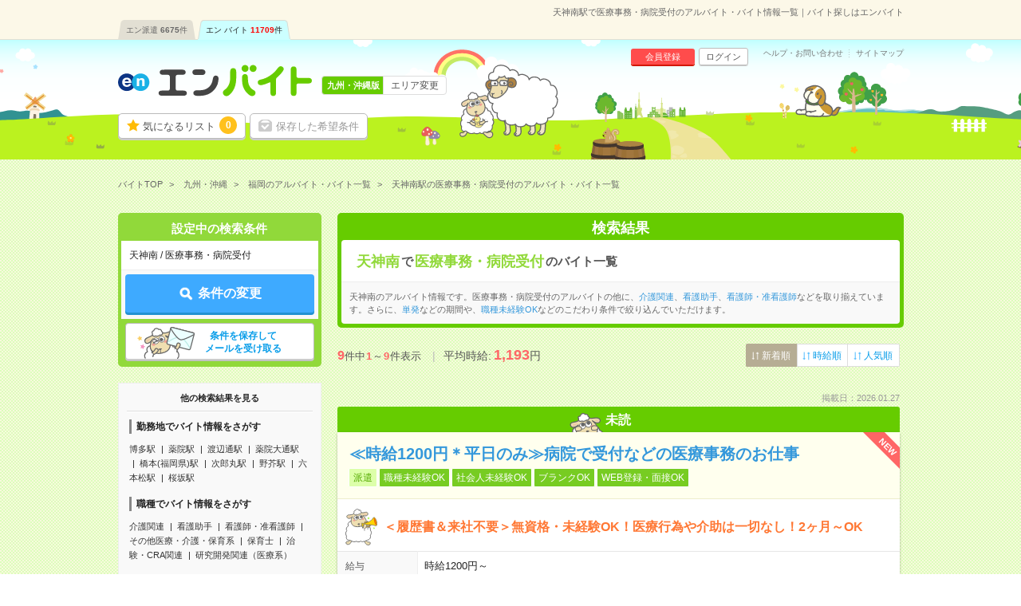

--- FILE ---
content_type: text/html; charset=UTF-8
request_url: https://hb.en-japan.com/st_29527/iryojimu/
body_size: 11376
content:


<!DOCTYPE HTML>
<html lang="ja">
<head>
<title>天神南駅で医療事務・病院受付のアルバイト・バイト情報一覧｜バイト探しはエンバイト</title>
<meta http-equiv="Content-Type" content="text/html; charset=utf-8">
<link rel="shortcut icon" type="image/x-icon" href="/imageFile/hataraku/globalItem/baito.ico">
<link rel="apple-touch-icon" href="/imageFile/hataraku/globalItem/home_baito.png" />
<meta name="description" content="天神南駅で医療事務・病院受付のアルバイトを探すならエンバイト。未経験OK！アルバイト・派遣・正社員のお仕事満載！バイト探しはエンバイト。エンが運営する求人サイトです。" />

<meta property="og:title" content="天神南駅で医療事務・病院受付のアルバイト・バイト情報一覧｜バイト探しはエンバイト">
<meta property="og:type" content="website">
<meta property="og:description" content="天神南駅で医療事務・病院受付のアルバイトを探すならエンバイト。未経験OK！アルバイト・派遣・正社員のお仕事満載！バイト探しはエンバイト。エンが運営する求人サイトです。" />
<meta property="og:url" content="https://hb.en-japan.com/st_29527/iryojimu/">
<meta property="og:site_name" content="エンバイト">
<meta property="og:image" content="http://hb.en-japan.com/imageFile/facebook_ogp/ogp.png" />


<meta name="twitter:card" content="summary">
<meta name="twitter:site" content="@enbaito">
<meta name="twitter:url" content="https://hb.en-japan.com/st_29527/iryojimu/">
<meta name="twitter:title" content="天神南駅で医療事務・病院受付のアルバイト・バイト情報一覧｜バイト探しはエンバイト">
<meta name="twitter:image:src" content="https://hb.en-japan.com/imageFile/facebook_ogp/ogp.png">
<meta name="twitter:description" content="天神南駅で医療事務・病院受付のアルバイトを探すならエンバイト。未経験OK！アルバイト・派遣・正社員のお仕事満載！バイト探しはエンバイト。エンが運営する求人サイトです。">
<link rel="canonical" href="https://hb.en-japan.com/st_29527/iryojimu/">

<!--<meta name="format-detection" content="telephone=no">-->
<link rel="stylesheet" type="text/css" href="/common/hb_script/s.css" />
<link rel="stylesheet" type="text/css" href="/common/hb_css/global_import.css?digest=pNmguHyny0Gd" />

<link rel="stylesheet" type="text/css" href="/common/hb_css/jobsearch.css?digest=pNmguHyny0Gd" />
<link rel="stylesheet" type="text/css" href="/common/hb_css/global_recommend.css?digest=pNmguHyny0Gd" />

			<script data-kz-key="4af35eb9aaa824a2" data-kz-namespace="kzs" src="//cdn.kaizenplatform.net/s/4a/f35eb9aaa824a2.js"></script>
	
</head>
<body>
<!-- Google Tag Manager -->
<script>
var memberID = "";
</script>
<noscript><iframe
src="//www.googletagmanager.com/ns.html?id=GTM-M4TK6P"
height="0" width="0"
style="display:none;visibility:hidden"></iframe></noscript>
<script>(function(w,d,s,l,i){w[l]=w[l]||[];w[l].push({'gtm.start':
new Date().getTime(),event:'gtm.js'});var
f=d.getElementsByTagName(s)[0],
j=d.createElement(s),dl=l!='dataLayer'?'&l='+l:'';j.async=true;j.src=
'//www.googletagmanager.com/gtm.js?id='+i+dl;f.parentNode.insertBefore(j,f);
})(window,document,'script','dataLayer','GTM-M4TK6P');</script>
<!-- End Google Tag Manager -->





<div class="modalArea" id="js_entryModal" style="display: none">
<a href="javascript:void(0);" class="js_modalX"></a>
	<form id="js_entryForm" method="post"><input type="hidden" id="token_for_ajax" name="ci_csrf_token" value="" />
		<div class="modalkoma modalkoma--apply" id="js_noneClear">
						<div class="lead">このお仕事に応募します</div>
						<div class="js_lumpTxt" style="display:none;text-align:center;">チェックしたお仕事に一括応募します</div>

			<div class="applyModal">

				<div class="question" id="js_answerText" style="display:none;">
					<div class="title"><span class="label">応募先からの質問</span></div>
					<p class="text">
					</p>
				</div>

				<div class="md_inputSet" id="js_appealTextForm" style="display:none;">
					<textarea name="UserMessage" id="inputForm" cols="" rows="5" onkeyup="inputCheck()"></textarea>
					<div class="md_errorCopy" id="js_errorCopy" style="display:none;">1000文字以内で入力してください。(<span id="js_num"></span>文字入力されています)</div>
				</div>

				<div class="modalSubmitButton">
					<a href="javascript:void(0);" data-action-url="/apply/actionFromModal/" class="js_entry">
						<span class="md_btn_submit md_btn_red md_btn_right js_notLumpTxt" id="js_notLumpTxt">応募する</span>
						<span class="md_btn_submit md_btn_red md_btn_right js_lumpTxt" id="js_lumpTxt" style="display:none;">一括応募する</span>
					</a>
				</div>

				<div class="linkBar">
					<a href="javascript:void(0);" data-action-url="/myprofile/form/" class="link js_entry">
						<span class="" id="js_notLumpTxt">プロフィールを更新して応募する</span>
						<span class="" id="js_lumpTxt" style="display:none;">プロフィールを更新して一括応募する</span>
					</a>
				</div>
			</div>
			<a href="javascript:void(0);" class="close js_modalX" id="js_closeModal">×</a>

		<input type="hidden" name="recommend_spec_id" value="" id="js_spec"><!--//構築用memo// レコメンドの応募ボタン付近のdata-spec=""に設定した値が自動で入ります。-->
				<input type="hidden" name="WID" value="" id="js_id">
				<input type="hidden" name="isDesc" value="0">
									<input type="hidden" name="page_number_forbp" id ="page_number_forbp" value="1" />
						
<input type="hidden" name="ViaType" value="2" />
		</div>
	</form>
</div>
<input type="hidden" id="entryAuthCheckApiUrl" value="/api/user_hatarakuSP/entry_auth_check/">


<!-- modalArea -->
<div class="modalArea js_saveModal js_modalHide" id="js_modalSaveMax">
	<div class="modalkoma">
		<div class="lead">設定中の条件を保存します。</div>
		<div class="copy save">現在<span class="num"><em class="now">6</em>/6</span>件、登録されています。</div>
		<a href="javascript:void(0);" class="close js_nosavemodal">×</a>
		<div class="modalSubmitButton">
			<a href="javascript:void(0);" class="md_btn_submit md_btn_white js_saveOverWrite">登録済みの条件に上書きする</a>
		</div>
	</div>
</div>
<!-- /modalArea -->

<!-- modalArea -->
<div class="modalArea js_saveModal js_modalHide" id="js_modalSaveDone">
	<div class="modalkoma">
		<div class="lead">設定中の条件を保存しました。</div>
		<div class="copy save">条件に合ったバイトが掲載されるとメールでお知らせします。</div>
		<a href="javascript:void(0);" class="close js_nosavemodal">×</a>
		<div class="modalSubmitButton">
			<div class="closeLink"><a href="javascript:void(0);" class="md_btn md_btn_white js_nosavemodal"><em>×</em> 閉じる</a></div>
		</div>
	</div>
</div>
<!-- /modalArea -->

<!-- modalArea -->
<div class="modalArea js_modalHide js_addModal" id="js_modalAddSignup">
	<div class="modalkoma">
		<div class="lead balloon"><span class="catchBalloon">10秒で完了!</span>「気になる！」のご利用には、<br><em>追加情報の登録</em>が必要です。</div>
		<div class="modalSubmitButton">
			<a href="" class="md_btn md_btn_blue md_btn_right md_btn_harf js_hrefSet">登録する</a>
		</div>
		<a href="javascript:void(0);" class="close js_noaddmodal">×</a>
	</div>
</div>

<!-- /modalArea -->


<!-- md_header -->
<header class="md_header">
	<div class="navArea">

		<h1 class="word">天神南駅で医療事務・病院受付のアルバイト・バイト情報一覧｜バイト探しはエンバイト</h1>
        <div class="navi">
			<ul class="clearfix"><li><a href="https://haken.en-japan.com/">エン派遣<span class="num">6675</span>件</a></li><li class="on"><a href="https://hb.en-japan.com/">エン バイト<span class="num">11709</span>件</a></li></ul>
		</div>
	</div>
	<div class="headerArea">
		<div class="logo"><span class="shoulder">　</span><a href="/"><img src="/imageFile/hataraku/globalItem/logo_20151116.svg" height="40" width="243" alt="アルバイト・バイト探しはエンバイト"></a></div>
		<div class="sheep"><img class="sheep" src="/imageFile/hataraku/globalItem/header_sheep.svg" height="150" width="200" alt="glass&rask"></div>
		<!-- menu -->
		<div class="menu btn">
				<a href="/myfolder/" class="menuBtn folder">気になるリスト<span class="num"><span class="js_attentionNum">0</span></span></a>
				<a href="/mycondition/" class="menuBtn save logout">保存した希望条件</a>
		</div>
		<div class="menu subBtn logout">
				<a href="/signup/?pr=1" class="miniBtn signup">会員登録</a>
				<a href="/login/?signup=101" class="miniBtn login">ログイン</a>
		</div>
		<div class="subLink">
				<a href="https://enbaito.zendesk.com/hc/ja" target="_blank" class="link">ヘルプ・お問い合わせ</a>
				<a href="/sitemap/" class="link">サイトマップ</a>
		</div>

		<div class="changeLink">
				<span class="now"><span class="long">九州・沖縄版</span></span>
				<a href="/index/areaSelect/" class="change">エリア変更</a>
		</div>
		<!-- /menu -->
	</div>
</header>

<!-- /md_header -->

<div id="md_pageTop" style="display:none;"><a href="#md_pageSet"><i class="icon-angle-up"></i>ページ<br>TOPへ</a></div>
		<!-- globalPankuzu -->
		<div id="globalPankuzu">
			<ul class="pankuzu" itemscope itemtype="http://schema.org/BreadcrumbList">
					<li class="list" itemprop="itemListElement" itemscope itemtype="http://schema.org/ListItem">
						<a itemprop="item" href="/"><span itemprop="name">バイトTOP</span></a>
						<meta itemprop="position" content="1" />
					</li>
					<li class="list" itemprop="itemListElement" itemscope itemtype="http://schema.org/ListItem">
						<a itemprop="item" href="/sonota/?PK=2F3B4C"><span itemprop="name">九州・沖縄</span></a>
						<meta itemprop="position" content="2" />
					</li>
					<li class="list" itemprop="itemListElement" itemscope itemtype="http://schema.org/ListItem">
						<a itemprop="item" href="/fukuoka/?PK=2F3B4C"><span itemprop="name">福岡のアルバイト・バイト一覧</span></a>
						<meta itemprop="position" content="3" />
					</li>
					<li class="list" itemprop="itemListElement" itemscope itemtype="http://schema.org/ListItem">
						<span class="now" itemprop="name">天神南駅の医療事務・病院受付のアルバイト・バイト一覧</span>
						<meta itemprop="position" content="4" />
					</li>
			</ul>
		</div>		<!-- /globalPankuzu -->
<!-- pageSet -->
<div id="pageSet" class="js_jobs">
<!-- /pageSet -->
	<!-- mainForm -->
	<form id="mainForm" method="post" action=""><input type="hidden" id="token_for_ajax" name="ci_csrf_token" value="" />
		
<input type="hidden" name="signup" value="0" />
<input type="hidden" name="apply" value="1" />
<input type="hidden" name="visit" value="0" />
<input type="hidden" name="subvisit" value="0" />
<input type="hidden" name="feeling" value="not_exist" />
<input type="hidden" name="PlaceType" value="2" />
<input type="hidden" name="StationList[]" value="29527" />
<input type="hidden" name="JobtypeCategory[]" value="D0601010" />
<input type="hidden" name="jobtypeidList" value="D0601010" />
<input type="hidden" name="paymentID" value="" />
<input type="hidden" name="ContractTermID" value="" />
<input type="hidden" name="mllist" value="" />
<input type="hidden" name="KeywordList" value="" />
	<!-- jobsearchLeftArea-->
	<div class="jobsearchLeftArea">

		<section id="searchTopForm" class="floatBtnArea">
			<div class="conditionList child">
				<div class="title">設定中の検索条件</div>
				<div class="dataSet">天神南&nbsp;/&nbsp;医療事務・病院受付</div>
			</div>
			<div class="btnArea">
				<a href="javascript:void(0);" data-next="/sonota/form_wish/" class="md_btn md_btn_main js_submitBtn"><span class="md_icon_search icon_white">条件の変更</span></a>
			</div>
			<div class="btnArea btnArea--search">
				<a href="javascript:void(0);" class="save md_btn_white js_receiveMail">条件を保存して<br>メールを受け取る</a>
			</div>
			<div class="recoAppealArea" id="js_recoAppealArea" style="display: none;">
				<div class="text">
					<img src="/imageFile/hataraku/jobSearch/arrow_reco.png" class="img" loading="lazy">
					<span class="reco">検索条件を見直す場合はこちら！</span>
				</div>
				<img src="/imageFile/hataraku/jobSearch/folder_addSheep.svg" class="img_sheep" width="60" height="60" loading="lazy">
			</div>
		</section>

		<!-- SideSeoLink -->
			<div class="sideSeoText sideSeoText--link">
				<div class="title">他の検索結果を見る</div>
				<div class="content">
					<div class="linkSet">
						<div class="categoryTitle">勤務地でバイト情報をさがす</div>
						<ul class="linkList">
							<li class="link"><a href="/st_28283/">博多駅</a></li>
							<li class="link"><a href="/st_28349/">薬院駅</a></li>
							<li class="link"><a href="/st_29526/">渡辺通駅</a></li>
							<li class="link"><a href="/st_29525/">薬院大通駅</a></li>
							<li class="link"><a href="/st_29513/">橋本(福岡県)駅</a></li>
							<li class="link"><a href="/st_29514/">次郎丸駅</a></li>
							<li class="link"><a href="/st_29516/">野芥駅</a></li>
							<li class="link"><a href="/st_29523/">六本松駅</a></li>
							<li class="link"><a href="/st_29524/">桜坂駅</a></li>
						</ul>
					</div>
					<div class="linkSet">
						<div class="categoryTitle">職種でバイト情報をさがす</div>
						<ul class="linkList">
							<li class="link"><a href="/kaigo/">介護関連</a></li>
							<li class="link"><a href="/kangojoshu/">看護助手</a></li>
							<li class="link"><a href="/kangoshi/">看護師・准看護師</a></li>
							<li class="link"><a href="/sonotairyo/">その他医療・介護・保育系</a></li>
							<li class="link"><a href="/hoikushi/">保育士</a></li>
							<li class="link"><a href="/chiken/">治験・CRA関連</a></li>
							<li class="link"><a href="/iryokenkyu/">研究開発関連（医療系）</a></li>
						</ul>
					</div>

					<div class="linkSet">
						<div class="categoryTitle">こだわりでバイト情報をさがす</div>
						<ul class="linkList">
							<li class="link"><a href="/kd_E10060/">既卒・第二新卒OK</a></li>
							<li class="link"><a href="/kd_E10030/">ブランクOK</a></li>
							<li class="link"><a href="/kd_E10010/">職種未経験OK</a></li>
							<li class="link"><a href="/kd_E40010/">交通費別途支給あり</a></li>
							<li class="link"><a href="/kd_E10160/">WEB登録・面接OK</a></li>
						</ul>
					</div>




				</div>
			</div>
		<!-- /SideSeoLink -->
	</div>
	<!-- /jobsearchLeftArea-->
	</form>
	<!-- /mainForm -->
	<!-- jobsearchRightArea-->
	<div class="jobsearchRightArea">

			<!-- searchList_panel -->
		<div class="searchList_panel">
					<div class="title">検索結果</div>
						<div class="keyword">
				<h2><span>天神南</span>で<span>医療事務・病院受付</span>のバイト一覧</h2>
			</div>
										<div class="seoText">
				天神南のアルバイト情報です。医療事務・病院受付のアルバイトの他に、<a href="/st_29527/kaigo/">介護関連</a>、<a href="/st_29527/kangojoshu/">看護助手</a>、<a href="/st_29527/kangoshi/">看護師・准看護師</a>などを取り揃えています。さらに、<a href="/st_29527/iryojimu/te_B004/">単発</a>などの期間や、<a href="/st_29527/iryojimu/kd_E10010/">職種未経験OK</a>などのこだわり条件で絞り込んでいただけます。			</div>
				</div>
		<!-- /searchList_panel -->
	
		<!-- jobKomaArea -->
		<div id="jobKomaArea" style=" boder: none;" >
		<!-- /jobKomaArea -->
		<div class="js_jobs js_parentbpAPI">

		<div class="numSelectArea">
			<div class="numArea">
		      <em>9</em>件中<span class="num">1</span>～<span class="num">9</span>件表示
		      <span class="averageArea">平均時給:<em class="strong">---</em>円</span>
			</div>
        			<div class="select">
				<div class="selectArea">
					<a href="" class="selectbtn selected"><span>新着順</span></a>
					<a href="https://hb.en-japan.com/st_29527/iryojimu/?sorttype=33" class="selectbtn"><span>時給順</span></a>
					<a href="https://hb.en-japan.com/st_29527/iryojimu/?sorttype=34" class="selectbtn"><span>人気順</span></a>
				</div>
			</div>
			</div>

		<!-- md_pageNation -->
		<div class="md_pageNation top">
					</div>
		<!-- /md_pageNation -->

		
		<div class="koma" >
    <div class="date">掲載日：2026.01.27</div>
              <div class="readMark">未読</div>
        <div class="komaContent">
        <div class="title title--readMark">
    	        <span class="newIcon">NEW</span>
            <a href="/w_101273976/" class=" js_clickEventForbpAPI" data-content-id="101273976">
	<h3>≪時給1200円＊平日のみ≫病院で受付などの医療事務のお仕事</h3>
                        <div class="icon"><span class="keyword type">派遣</span><span class="keyword">職種未経験OK</span><span class="keyword">社会人未経験OK</span><span class="keyword">ブランクOK</span><span class="keyword">WEB登録・面接OK</span></div>
        </a>
    </div>
    <div class="point">
      <div class="sheep"><img src="/imageFile/SP_hataraku/jobSearch/koma_lask.svg" width="40"></div>
      <p>＜履歴書＆来社不要＞無資格・未経験OK！医療行為や介助は一切なし！2ヶ月～OK</p>
    </div>
    <div class="searchListData">
      <table>
        <tr>
          <th class="yen"><span>給与</span></th>
          <td class="yen">
          <div class="ellipsis">時給1200円～</div>
          <span class="icon">交通費別途支給あり</span></div>
                    <div class="detailSet"><span class="md_icon">交通費</span>交通費規定内支給</div>
                                      </td>
        </tr>
        <tr>
          <th><span>勤務地</span></th>
          <td class="area">
                                <div class="ellipsis">福岡市中央区                </div>
                <div class="ellipsis">天神駅<span class="space"> / </span>西鉄福岡駅<span class="space"> / </span>薬院駅<span class="space"> / </span>…                </div>

                <span class="company">【勤務地選べます】病院・クリニック</span>        </td>
        </tr>
        <tr>
          <th class="time"><span>勤務時間</span></th>
          <td><div class="ellipsis">
                  9:00～17:00など

※ご希望の時間帯をご相談ください。              </div>
          </td>
        </tr>
        <tr>
          <th class="term"><span>期間</span></th>
          <td><div class="ellipsis">2ヶ月～OK　※スタート日はお気軽にご相談ください！</div></td>
        </tr>
        <tr class="kodawari">
          <th><span>特徴</span></th>
          <td>
             履歴書不要<span class="space">/</span>40～50代活躍中<span class="space">/</span>服装自由<span class="space">/</span>シフト勤務<span class="space">/</span>10名以上の大量募集<span class="space">/</span>パソコンスキル不要          </td>
        </tr>
      </table>
    </div>
	<div class="btn js_btnArea  triple" data-id="101273976">
        <a class="md_btn md_btn_yellow keep js_attentionTrigger js_keepEventForbpAPI" data-content-id="101273976" data-attentioned="false" data-label="101273976" >
			<div class="folderDoneTip folderDoneTip--recommend" style="display:none;">
								<div class="text">「<em>気になる！</em>」に追加しました！</div>
				<object><a class="linkText" href="/work_select/">この求人を「気になる」した あなたにオススメの求人はこちら</a></object>
				<div class="image">
					<img src="/imageFile/hataraku/jobSearch/folder_addSheep.svg" alt="">
				</div>
							</div>


            <span class="js_attentionLabel">気になる！</span>
                                <input type ="hidden" class="js_paramForbpAPI_forKeep" value="{&quot;contents&quot;:[{&quot;content_id&quot;:&quot;2_101273976&quot;},{&quot;content_id&quot;:&quot;2_91619520&quot;},{&quot;content_id&quot;:&quot;2_91619499&quot;},{&quot;content_id&quot;:&quot;4_6529215&quot;},{&quot;content_id&quot;:&quot;2_88794041&quot;},{&quot;content_id&quot;:&quot;2_80400352&quot;},{&quot;content_id&quot;:&quot;2_91619484&quot;},{&quot;content_id&quot;:&quot;2_80400319&quot;},{&quot;content_id&quot;:&quot;4_3298466&quot;}],&quot;common&quot;:{&quot;scene_name&quot;:&quot;hb_job_list$##$organic&quot;,&quot;parent_content_id&quot;:null,&quot;query&quot;:&quot;&quot;,&quot;page_number&quot;:1,&quot;traffic_source&quot;:&quot;self&quot;,&quot;os_type&quot;:&quot;MacOS&quot;,&quot;os_version&quot;:&quot;10.15&quot;,&quot;app_version&quot;:null,&quot;platform&quot;:&quot;pc&quot;,&quot;userEventSearch&quot;:{&quot;location_level3&quot;:&quot;&quot;,&quot;station_level2&quot;:&quot;29527&quot;,&quot;tags&quot;:&quot;&quot;,&quot;category_level2&quot;:&quot;D0601010&quot;,&quot;min_salary_hourly&quot;:&quot;&quot;,&quot;min_salary_monthly&quot;:&quot;&quot;,&quot;period_flg&quot;:&quot;&quot;,&quot;ShotFlg&quot;:&quot;&quot;,&quot;NoExperienceFlg&quot;:&quot;&quot;}}}" >
                        </a>
			<a href="javascript:void(0);" class="md_btn md_btn_red oubo js_entryCheck" data-entrycheck-false="/apply/?WID=101273976&ViaType=2&PageNumber=1" data-question-flag="" data-question-required="" data-question-text="">
                <span class="js_attentionLabel md_icon_pencil icon_white">応募する</span>
			</a>
        <a href="/w_101273976/" class="md_btn md_btn_main desc js_clickEventForbpAPI" data-content-id="101273976">詳細へ</a>
    </div>
  </div>
</div>
			<!-- favoAppealArea -->
<div class="favoAppealArea">
	<div class="text">
		<img src="/imageFile/SP_hataraku/jobSearch/arrow_favo.png" class="img">
		<span class="favo">興味のあるバイト</span>は、とりあえず保存しよう♪
		<div class="sub">保存した求人は、後からまとめて応募できるよ。<br>企業からアプローチが届くことも！</div>
	</div>
</div>
<!-- favoAppealArea -->
	


		
		<div class="koma" >
    <div class="date">掲載日：2026.01.26</div>
              <div class="readMark">未読</div>
        <div class="komaContent">
        <div class="title title--readMark">
    	        <span class="newIcon">NEW</span>
            <a href="/w_91619520/" class=" js_clickEventForbpAPI" data-content-id="91619520">
	<h3>【まずは笑顔で患者さんを迎えることから！】病院での医療事務</h3>
                        <div class="icon"><span class="keyword type">派遣</span><span class="keyword">職種未経験OK</span><span class="keyword">社会人未経験OK</span><span class="keyword">ブランクOK</span><span class="keyword">WEB登録・面接OK</span></div>
        </a>
    </div>
    <div class="point">
      <div class="sheep"><img src="/imageFile/SP_hataraku/jobSearch/koma_lask.svg" width="40"></div>
      <p>未経験でも始めやすい医療事務のお仕事</p>
    </div>
    <div class="searchListData">
      <table>
        <tr>
          <th class="yen"><span>給与</span></th>
          <td class="yen">
          <div class="ellipsis">時給1200円～</div>
          <span class="icon">交通費別途支給あり</span></div>
                    <div class="detailSet"><span class="md_icon">交通費</span>交通費規定内支給</div>
                                      </td>
        </tr>
        <tr>
          <th><span>勤務地</span></th>
          <td class="area">
                                <div class="ellipsis">福岡市中央区                </div>
                <div class="ellipsis">天神駅<span class="space"> / </span>西鉄福岡駅<span class="space"> / </span>薬院駅<span class="space"> / </span>…                </div>

                <span class="company">【勤務地選べます】病院やクリニック</span>        </td>
        </tr>
        <tr>
          <th class="time"><span>勤務時間</span></th>
          <td><div class="ellipsis">
                  9:00～17:00など

※ご希望の時間帯をご相談ください。              </div>
          </td>
        </tr>
        <tr>
          <th class="term"><span>期間</span></th>
          <td><div class="ellipsis">2ヶ月～OK　※スタート日はお気軽にご相談ください！</div></td>
        </tr>
        <tr class="kodawari">
          <th><span>特徴</span></th>
          <td>
             履歴書不要<span class="space">/</span>40～50代活躍中<span class="space">/</span>服装自由<span class="space">/</span>シフト勤務<span class="space">/</span>10名以上の大量募集<span class="space">/</span>パソコンスキル不要          </td>
        </tr>
      </table>
    </div>
	<div class="btn js_btnArea  triple" data-id="91619520">
        <a class="md_btn md_btn_yellow keep js_attentionTrigger js_keepEventForbpAPI" data-content-id="91619520" data-attentioned="false" data-label="91619520" >
			<div class="folderDoneTip folderDoneTip--recommend" style="display:none;">
								<div class="text">「<em>気になる！</em>」に追加しました！</div>
				<object><a class="linkText" href="/work_select/">この求人を「気になる」した あなたにオススメの求人はこちら</a></object>
				<div class="image">
					<img src="/imageFile/hataraku/jobSearch/folder_addSheep.svg" alt="">
				</div>
							</div>


            <span class="js_attentionLabel">気になる！</span>
                                <input type ="hidden" class="js_paramForbpAPI_forKeep" value="{&quot;contents&quot;:[{&quot;content_id&quot;:&quot;2_101273976&quot;},{&quot;content_id&quot;:&quot;2_91619520&quot;},{&quot;content_id&quot;:&quot;2_91619499&quot;},{&quot;content_id&quot;:&quot;4_6529215&quot;},{&quot;content_id&quot;:&quot;2_88794041&quot;},{&quot;content_id&quot;:&quot;2_80400352&quot;},{&quot;content_id&quot;:&quot;2_91619484&quot;},{&quot;content_id&quot;:&quot;2_80400319&quot;},{&quot;content_id&quot;:&quot;4_3298466&quot;}],&quot;common&quot;:{&quot;scene_name&quot;:&quot;hb_job_list$##$organic&quot;,&quot;parent_content_id&quot;:null,&quot;query&quot;:&quot;&quot;,&quot;page_number&quot;:1,&quot;traffic_source&quot;:&quot;self&quot;,&quot;os_type&quot;:&quot;MacOS&quot;,&quot;os_version&quot;:&quot;10.15&quot;,&quot;app_version&quot;:null,&quot;platform&quot;:&quot;pc&quot;,&quot;userEventSearch&quot;:{&quot;location_level3&quot;:&quot;&quot;,&quot;station_level2&quot;:&quot;29527&quot;,&quot;tags&quot;:&quot;&quot;,&quot;category_level2&quot;:&quot;D0601010&quot;,&quot;min_salary_hourly&quot;:&quot;&quot;,&quot;min_salary_monthly&quot;:&quot;&quot;,&quot;period_flg&quot;:&quot;&quot;,&quot;ShotFlg&quot;:&quot;&quot;,&quot;NoExperienceFlg&quot;:&quot;&quot;}}}" >
                        </a>
			<a href="javascript:void(0);" class="md_btn md_btn_red oubo js_entryCheck" data-entrycheck-false="/apply/?WID=91619520&ViaType=2&PageNumber=1" data-question-flag="" data-question-required="" data-question-text="">
                <span class="js_attentionLabel md_icon_pencil icon_white">応募する</span>
			</a>
        <a href="/w_91619520/" class="md_btn md_btn_main desc js_clickEventForbpAPI" data-content-id="91619520">詳細へ</a>
    </div>
  </div>
</div>
		


		
		<div class="koma" >
    <div class="date">掲載日：2026.01.23</div>
              <div class="readMark">未読</div>
        <div class="komaContent">
        <div class="title title--readMark">
    	        <a href="/w_91619499/" class=" js_clickEventForbpAPI" data-content-id="91619499">
	<h3>≪時給1200円＆週3日≫病院やクリニックで受付のお仕事＊</h3>
                        <div class="icon"><span class="keyword type">派遣</span><span class="keyword">職種未経験OK</span><span class="keyword">社会人未経験OK</span><span class="keyword">ブランクOK</span><span class="keyword">WEB登録・面接OK</span></div>
        </a>
    </div>
    <div class="point">
      <div class="sheep"><img src="/imageFile/SP_hataraku/jobSearch/koma_lask.svg" width="40"></div>
      <p>＜履歴書＆来社不要＞無資格・未経験OK！医療行為や介助は一切なし！2ヶ月～OK</p>
    </div>
    <div class="searchListData">
      <table>
        <tr>
          <th class="yen"><span>給与</span></th>
          <td class="yen">
          <div class="ellipsis">時給1200円～</div>
          <span class="icon">交通費別途支給あり</span></div>
                    <div class="detailSet"><span class="md_icon">交通費</span>交通費規定内支給</div>
                                      </td>
        </tr>
        <tr>
          <th><span>勤務地</span></th>
          <td class="area">
                                <div class="ellipsis">福岡市中央区                </div>
                <div class="ellipsis">天神駅<span class="space"> / </span>西鉄福岡駅<span class="space"> / </span>薬院駅<span class="space"> / </span>…                </div>

                <span class="company">【勤務地選べます】病院・クリニック</span>        </td>
        </tr>
        <tr>
          <th class="time"><span>勤務時間</span></th>
          <td><div class="ellipsis">
                  9:00～17:00など

※ご希望の時間帯をご相談ください。              </div>
          </td>
        </tr>
        <tr>
          <th class="term"><span>期間</span></th>
          <td><div class="ellipsis">2ヶ月～OK　※スタート日はお気軽にご相談ください！</div></td>
        </tr>
        <tr class="kodawari">
          <th><span>特徴</span></th>
          <td>
             履歴書不要<span class="space">/</span>40～50代活躍中<span class="space">/</span>服装自由<span class="space">/</span>シフト勤務<span class="space">/</span>10名以上の大量募集<span class="space">/</span>パソコンスキル不要          </td>
        </tr>
      </table>
    </div>
	<div class="btn js_btnArea  triple" data-id="91619499">
        <a class="md_btn md_btn_yellow keep js_attentionTrigger js_keepEventForbpAPI" data-content-id="91619499" data-attentioned="false" data-label="91619499" >
			<div class="folderDoneTip folderDoneTip--recommend" style="display:none;">
								<div class="text">「<em>気になる！</em>」に追加しました！</div>
				<object><a class="linkText" href="/work_select/">この求人を「気になる」した あなたにオススメの求人はこちら</a></object>
				<div class="image">
					<img src="/imageFile/hataraku/jobSearch/folder_addSheep.svg" alt="">
				</div>
							</div>


            <span class="js_attentionLabel">気になる！</span>
                                <input type ="hidden" class="js_paramForbpAPI_forKeep" value="{&quot;contents&quot;:[{&quot;content_id&quot;:&quot;2_101273976&quot;},{&quot;content_id&quot;:&quot;2_91619520&quot;},{&quot;content_id&quot;:&quot;2_91619499&quot;},{&quot;content_id&quot;:&quot;4_6529215&quot;},{&quot;content_id&quot;:&quot;2_88794041&quot;},{&quot;content_id&quot;:&quot;2_80400352&quot;},{&quot;content_id&quot;:&quot;2_91619484&quot;},{&quot;content_id&quot;:&quot;2_80400319&quot;},{&quot;content_id&quot;:&quot;4_3298466&quot;}],&quot;common&quot;:{&quot;scene_name&quot;:&quot;hb_job_list$##$organic&quot;,&quot;parent_content_id&quot;:null,&quot;query&quot;:&quot;&quot;,&quot;page_number&quot;:1,&quot;traffic_source&quot;:&quot;self&quot;,&quot;os_type&quot;:&quot;MacOS&quot;,&quot;os_version&quot;:&quot;10.15&quot;,&quot;app_version&quot;:null,&quot;platform&quot;:&quot;pc&quot;,&quot;userEventSearch&quot;:{&quot;location_level3&quot;:&quot;&quot;,&quot;station_level2&quot;:&quot;29527&quot;,&quot;tags&quot;:&quot;&quot;,&quot;category_level2&quot;:&quot;D0601010&quot;,&quot;min_salary_hourly&quot;:&quot;&quot;,&quot;min_salary_monthly&quot;:&quot;&quot;,&quot;period_flg&quot;:&quot;&quot;,&quot;ShotFlg&quot;:&quot;&quot;,&quot;NoExperienceFlg&quot;:&quot;&quot;}}}" >
                        </a>
			<a href="javascript:void(0);" class="md_btn md_btn_red oubo js_entryCheck" data-entrycheck-false="/apply/?WID=91619499&ViaType=2&PageNumber=1" data-question-flag="" data-question-required="" data-question-text="">
                <span class="js_attentionLabel md_icon_pencil icon_white">応募する</span>
			</a>
        <a href="/w_91619499/" class="md_btn md_btn_main desc js_clickEventForbpAPI" data-content-id="91619499">詳細へ</a>
    </div>
  </div>
</div>
		


		
		<!-- engage求人 {{{ -->
<div class="koma" >
			<div class="readMark">未読</div>
		<div class="komaContent">
				<div class="title title--readMark">
								<a href="/w_eg_6529215/"
				class="js_clickEventForbpAPI" data-content-id="eg6529215">

							<h3>病院外来クラーク業務</h3>
							<div class="icon">
					<span class="keyword type">
						正社員					</span>
											<span class="keyword">職種未経験OK</span>
									</div>
			</a>
		</div>

		<!-- ここがポイント -->
				<div class="point">
						<div class="sheep"><img src="/imageFile/SP_hataraku/jobSearch/koma_lask.svg" width="40"></div>
						<p>土日祝休み！交通費別途支給あり！のおしごと</p>
		</div>
		
		<div class="searchListData">
			<table>
								<tr>
					<th class="yen"><span>給与</span></th>
					<td class="yen">
						<div class="ellipsis">
							                                                                月給170,000円～180,000円
<br>
							                                    待遇に関しては経験を考慮致します

【試用期間】試用期間なし
							    													</div>
											<span class="icon">交通費別途支給あり</span>
										</td>
				</tr>
												<tr>
					<th><span>勤務地</span></th>
					<td class="area">
						                        <div class="ellipsis">福岡市中央区
</div>
												<div class="ellipsis">福岡県福岡市中央区天神1-3-46（最寄り駅：西鉄福岡天神）
</div>
												<span class="company">株式会社医療事務サービス
</span>
											</td>
				</tr>
												<tr>
					<th class="time"><span>勤務時間</span></th>
					<td>
						<div class="ellipsis">
							                                8:30～17:30
								<br>
							                                    00:00～00:00
実働時間：8時間/日
時間外は8時間以上
							    													</div>
					</td>
				</tr>
								
							</table>
		</div>
					<div class="btn js_btnArea triple" data-id="E6529215">
															<a class="md_btn md_btn_yellow keep js_attentionTrigger js_keepEventForbpAPI" data-content-id="eg6529215" data-attentioned="false" data-label="E6529215" >
							<div class="folderDoneTip folderDoneTip--recommend" style="display:none;">
																<div class="text">「<em>気になる！</em>」に追加しました！</div>
								<object><a class="linkText" href="/work_select/">この求人を「気になる」した あなたにオススメの求人はこちら</a></object>
								<div class="image">
									<img src="/imageFile/hataraku/jobSearch/folder_addSheep.svg" alt="">
								</div>
															</div>
							<span class="js_attentionLabel">気になる！</span>
														<input type ="hidden" class="js_paramForbpAPI_forKeep" value="{&quot;contents&quot;:[{&quot;content_id&quot;:&quot;2_101273976&quot;},{&quot;content_id&quot;:&quot;2_91619520&quot;},{&quot;content_id&quot;:&quot;2_91619499&quot;},{&quot;content_id&quot;:&quot;4_6529215&quot;},{&quot;content_id&quot;:&quot;2_88794041&quot;},{&quot;content_id&quot;:&quot;2_80400352&quot;},{&quot;content_id&quot;:&quot;2_91619484&quot;},{&quot;content_id&quot;:&quot;2_80400319&quot;},{&quot;content_id&quot;:&quot;4_3298466&quot;}],&quot;common&quot;:{&quot;scene_name&quot;:&quot;hb_job_list$##$organic&quot;,&quot;parent_content_id&quot;:null,&quot;query&quot;:&quot;&quot;,&quot;page_number&quot;:1,&quot;traffic_source&quot;:&quot;self&quot;,&quot;os_type&quot;:&quot;MacOS&quot;,&quot;os_version&quot;:&quot;10.15&quot;,&quot;app_version&quot;:null,&quot;platform&quot;:&quot;pc&quot;,&quot;userEventSearch&quot;:{&quot;location_level3&quot;:&quot;&quot;,&quot;station_level2&quot;:&quot;29527&quot;,&quot;tags&quot;:&quot;&quot;,&quot;category_level2&quot;:&quot;D0601010&quot;,&quot;min_salary_hourly&quot;:&quot;&quot;,&quot;min_salary_monthly&quot;:&quot;&quot;,&quot;period_flg&quot;:&quot;&quot;,&quot;ShotFlg&quot;:&quot;&quot;,&quot;NoExperienceFlg&quot;:&quot;&quot;}}}" >
													</a>
											<a href="javascript:void(0);" class="md_btn md_btn_red oubo js_entryCheck" data-entrycheck-false="/apply/?WID=E6529215&ViaType=2&PageNumber=1" >
                            <span class="js_attentionLabel md_icon_pencil icon_white">応募する</span>
						</a>
								<!-- 詳細へのURL -->
				<a href="/w_eg_6529215/?" class="md_btn md_btn_main desc js_clickEventForbpAPI" data-content-id="eg6529215">詳細へ</a>
			</div>
			</div>
</div>
<!-- engage求人 }}} -->

		


		
		<div class="koma" >
    <div class="date">掲載日：2026.01.21</div>
              <div class="readMark">未読</div>
        <div class="komaContent">
        <div class="title title--readMark">
    	        <a href="/w_88794041/" class=" js_clickEventForbpAPI" data-content-id="88794041">
	<h3>【長期安定】クリニックでの受付＆ご案内などのお仕事</h3>
                        <div class="icon"><span class="keyword type">派遣</span><span class="keyword">職種未経験OK</span><span class="keyword">社会人未経験OK</span><span class="keyword">ブランクOK</span><span class="keyword">WEB登録・面接OK</span></div>
        </a>
    </div>
    <div class="point">
      <div class="sheep"><img src="/imageFile/SP_hataraku/jobSearch/koma_lask.svg" width="40"></div>
      <p>未経験でも始めやすい医療事務のお仕事</p>
    </div>
    <div class="searchListData">
      <table>
        <tr>
          <th class="yen"><span>給与</span></th>
          <td class="yen">
          <div class="ellipsis">時給1200円～</div>
          <span class="icon">交通費別途支給あり</span></div>
                    <div class="detailSet"><span class="md_icon">交通費</span>交通費規定内支給</div>
                                      </td>
        </tr>
        <tr>
          <th><span>勤務地</span></th>
          <td class="area">
                                <div class="ellipsis">福岡市中央区                </div>
                <div class="ellipsis">天神駅<span class="space"> / </span>西鉄福岡駅<span class="space"> / </span>薬院駅<span class="space"> / </span>…                </div>

                <span class="company">【勤務地選べます】クリニック</span>        </td>
        </tr>
        <tr>
          <th class="time"><span>勤務時間</span></th>
          <td><div class="ellipsis">
                  9:00～17:00など

※ご希望の時間帯をご相談ください。              </div>
          </td>
        </tr>
        <tr>
          <th class="term"><span>期間</span></th>
          <td><div class="ellipsis">2ヶ月～OK　※スタート日はお気軽にご相談ください！</div></td>
        </tr>
        <tr class="kodawari">
          <th><span>特徴</span></th>
          <td>
             履歴書不要<span class="space">/</span>40～50代活躍中<span class="space">/</span>服装自由<span class="space">/</span>シフト勤務<span class="space">/</span>10名以上の大量募集<span class="space">/</span>パソコンスキル不要          </td>
        </tr>
      </table>
    </div>
	<div class="btn js_btnArea  triple" data-id="88794041">
        <a class="md_btn md_btn_yellow keep js_attentionTrigger js_keepEventForbpAPI" data-content-id="88794041" data-attentioned="false" data-label="88794041" >
			<div class="folderDoneTip folderDoneTip--recommend" style="display:none;">
								<div class="text">「<em>気になる！</em>」に追加しました！</div>
				<object><a class="linkText" href="/work_select/">この求人を「気になる」した あなたにオススメの求人はこちら</a></object>
				<div class="image">
					<img src="/imageFile/hataraku/jobSearch/folder_addSheep.svg" alt="">
				</div>
							</div>


            <span class="js_attentionLabel">気になる！</span>
                                <input type ="hidden" class="js_paramForbpAPI_forKeep" value="{&quot;contents&quot;:[{&quot;content_id&quot;:&quot;2_101273976&quot;},{&quot;content_id&quot;:&quot;2_91619520&quot;},{&quot;content_id&quot;:&quot;2_91619499&quot;},{&quot;content_id&quot;:&quot;4_6529215&quot;},{&quot;content_id&quot;:&quot;2_88794041&quot;},{&quot;content_id&quot;:&quot;2_80400352&quot;},{&quot;content_id&quot;:&quot;2_91619484&quot;},{&quot;content_id&quot;:&quot;2_80400319&quot;},{&quot;content_id&quot;:&quot;4_3298466&quot;}],&quot;common&quot;:{&quot;scene_name&quot;:&quot;hb_job_list$##$organic&quot;,&quot;parent_content_id&quot;:null,&quot;query&quot;:&quot;&quot;,&quot;page_number&quot;:1,&quot;traffic_source&quot;:&quot;self&quot;,&quot;os_type&quot;:&quot;MacOS&quot;,&quot;os_version&quot;:&quot;10.15&quot;,&quot;app_version&quot;:null,&quot;platform&quot;:&quot;pc&quot;,&quot;userEventSearch&quot;:{&quot;location_level3&quot;:&quot;&quot;,&quot;station_level2&quot;:&quot;29527&quot;,&quot;tags&quot;:&quot;&quot;,&quot;category_level2&quot;:&quot;D0601010&quot;,&quot;min_salary_hourly&quot;:&quot;&quot;,&quot;min_salary_monthly&quot;:&quot;&quot;,&quot;period_flg&quot;:&quot;&quot;,&quot;ShotFlg&quot;:&quot;&quot;,&quot;NoExperienceFlg&quot;:&quot;&quot;}}}" >
                        </a>
			<a href="javascript:void(0);" class="md_btn md_btn_red oubo js_entryCheck" data-entrycheck-false="/apply/?WID=88794041&ViaType=2&PageNumber=1" data-question-flag="" data-question-required="" data-question-text="">
                <span class="js_attentionLabel md_icon_pencil icon_white">応募する</span>
			</a>
        <a href="/w_88794041/" class="md_btn md_btn_main desc js_clickEventForbpAPI" data-content-id="88794041">詳細へ</a>
    </div>
  </div>
</div>
		


		
		<div class="koma" >
    <div class="date">掲載日：2026.01.17</div>
              <div class="readMark">未読</div>
        <div class="komaContent">
        <div class="title title--readMark">
    	        <a href="/w_80400352/" class=" js_clickEventForbpAPI" data-content-id="80400352">
	<h3>≪未経験でも月収19.2万円～≫病院で受付やカルテの整理など</h3>
                        <div class="icon"><span class="keyword type">派遣</span><span class="keyword">職種未経験OK</span><span class="keyword">社会人未経験OK</span><span class="keyword">ブランクOK</span><span class="keyword">WEB登録・面接OK</span></div>
        </a>
    </div>
    <div class="point">
      <div class="sheep"><img src="/imageFile/SP_hataraku/jobSearch/koma_lask.svg" width="40"></div>
      <p>＜履歴書＆来社不要＞無資格・未経験OK！医療行為や介助は一切なし！2ヶ月～OK</p>
    </div>
    <div class="searchListData">
      <table>
        <tr>
          <th class="yen"><span>給与</span></th>
          <td class="yen">
          <div class="ellipsis">未経験：時給1200円～　■月収19.2万円～（日収9600円×20日）</div>
          <span class="icon">交通費別途支給あり</span></div>
                    <div class="detailSet"><span class="md_icon">交通費</span>交通費規定内支給</div>
                                      </td>
        </tr>
        <tr>
          <th><span>勤務地</span></th>
          <td class="area">
                                <div class="ellipsis">福岡市中央区                </div>
                <div class="ellipsis">天神駅<span class="space"> / </span>西鉄福岡駅<span class="space"> / </span>薬院駅<span class="space"> / </span>…                </div>

                <span class="company">【勤務地選べます】病院・クリニック</span>        </td>
        </tr>
        <tr>
          <th class="time"><span>勤務時間</span></th>
          <td><div class="ellipsis">
                  9:00～17:00など

※ご希望の時間帯をご相談ください。              </div>
          </td>
        </tr>
        <tr>
          <th class="term"><span>期間</span></th>
          <td><div class="ellipsis">2ヶ月～OK　※スタート日はお気軽にご相談ください！</div></td>
        </tr>
        <tr class="kodawari">
          <th><span>特徴</span></th>
          <td>
             履歴書不要<span class="space">/</span>40～50代活躍中<span class="space">/</span>服装自由<span class="space">/</span>シフト勤務<span class="space">/</span>10名以上の大量募集<span class="space">/</span>パソコンスキル不要          </td>
        </tr>
      </table>
    </div>
	<div class="btn js_btnArea  triple" data-id="80400352">
        <a class="md_btn md_btn_yellow keep js_attentionTrigger js_keepEventForbpAPI" data-content-id="80400352" data-attentioned="false" data-label="80400352" >
			<div class="folderDoneTip folderDoneTip--recommend" style="display:none;">
								<div class="text">「<em>気になる！</em>」に追加しました！</div>
				<object><a class="linkText" href="/work_select/">この求人を「気になる」した あなたにオススメの求人はこちら</a></object>
				<div class="image">
					<img src="/imageFile/hataraku/jobSearch/folder_addSheep.svg" alt="">
				</div>
							</div>


            <span class="js_attentionLabel">気になる！</span>
                                <input type ="hidden" class="js_paramForbpAPI_forKeep" value="{&quot;contents&quot;:[{&quot;content_id&quot;:&quot;2_101273976&quot;},{&quot;content_id&quot;:&quot;2_91619520&quot;},{&quot;content_id&quot;:&quot;2_91619499&quot;},{&quot;content_id&quot;:&quot;4_6529215&quot;},{&quot;content_id&quot;:&quot;2_88794041&quot;},{&quot;content_id&quot;:&quot;2_80400352&quot;},{&quot;content_id&quot;:&quot;2_91619484&quot;},{&quot;content_id&quot;:&quot;2_80400319&quot;},{&quot;content_id&quot;:&quot;4_3298466&quot;}],&quot;common&quot;:{&quot;scene_name&quot;:&quot;hb_job_list$##$organic&quot;,&quot;parent_content_id&quot;:null,&quot;query&quot;:&quot;&quot;,&quot;page_number&quot;:1,&quot;traffic_source&quot;:&quot;self&quot;,&quot;os_type&quot;:&quot;MacOS&quot;,&quot;os_version&quot;:&quot;10.15&quot;,&quot;app_version&quot;:null,&quot;platform&quot;:&quot;pc&quot;,&quot;userEventSearch&quot;:{&quot;location_level3&quot;:&quot;&quot;,&quot;station_level2&quot;:&quot;29527&quot;,&quot;tags&quot;:&quot;&quot;,&quot;category_level2&quot;:&quot;D0601010&quot;,&quot;min_salary_hourly&quot;:&quot;&quot;,&quot;min_salary_monthly&quot;:&quot;&quot;,&quot;period_flg&quot;:&quot;&quot;,&quot;ShotFlg&quot;:&quot;&quot;,&quot;NoExperienceFlg&quot;:&quot;&quot;}}}" >
                        </a>
			<a href="javascript:void(0);" class="md_btn md_btn_red oubo js_entryCheck" data-entrycheck-false="/apply/?WID=80400352&ViaType=2&PageNumber=1" data-question-flag="" data-question-required="" data-question-text="">
                <span class="js_attentionLabel md_icon_pencil icon_white">応募する</span>
			</a>
        <a href="/w_80400352/" class="md_btn md_btn_main desc js_clickEventForbpAPI" data-content-id="80400352">詳細へ</a>
    </div>
  </div>
</div>
		


		
		<div class="koma" >
    <div class="date">掲載日：2026.01.17</div>
              <div class="readMark">未読</div>
        <div class="komaContent">
        <div class="title title--readMark">
    	        <a href="/w_91619484/" class=" js_clickEventForbpAPI" data-content-id="91619484">
	<h3>【活かせる経験】月収18.4万円～＊病院でカルテの整理など</h3>
                        <div class="icon"><span class="keyword type">派遣</span><span class="keyword">社会人未経験OK</span><span class="keyword">ブランクOK</span><span class="keyword">WEB登録・面接OK</span></div>
        </a>
    </div>
    <div class="point">
      <div class="sheep"><img src="/imageFile/SP_hataraku/jobSearch/koma_lask.svg" width="40"></div>
      <p>＜履歴書不要＞受付やデータ入力などの座り作業メイン＊医療行為や介助は一切なし！</p>
    </div>
    <div class="searchListData">
      <table>
        <tr>
          <th class="yen"><span>給与</span></th>
          <td class="yen">
          <div class="ellipsis">時給1150円～　■月収18万4000円以上（時給1150円×8時間×20日）</div>
          <span class="icon">交通費別途支給あり</span></div>
                    <div class="detailSet"><span class="md_icon">交通費</span>交通費規定内支給</div>
                                      </td>
        </tr>
        <tr>
          <th><span>勤務地</span></th>
          <td class="area">
                                <div class="ellipsis">福岡市中央区                </div>
                <div class="ellipsis">天神駅<span class="space"> / </span>西鉄福岡駅<span class="space"> / </span>薬院駅<span class="space"> / </span>…                </div>

                <span class="company">【勤務地選べます】病院・クリニック</span>        </td>
        </tr>
        <tr>
          <th class="time"><span>勤務時間</span></th>
          <td><div class="ellipsis">
                  9:00～17:00など

※ご希望の時間帯をご相談ください。              </div>
          </td>
        </tr>
        <tr>
          <th class="term"><span>期間</span></th>
          <td><div class="ellipsis">2ヶ月～OK　※スタート日はお気軽にご相談ください！</div></td>
        </tr>
        <tr class="kodawari">
          <th><span>特徴</span></th>
          <td>
             履歴書不要<span class="space">/</span>40～50代活躍中<span class="space">/</span>服装自由<span class="space">/</span>シフト勤務<span class="space">/</span>10名以上の大量募集<span class="space">/</span>パソコンスキル不要          </td>
        </tr>
      </table>
    </div>
	<div class="btn js_btnArea  triple" data-id="91619484">
        <a class="md_btn md_btn_yellow keep js_attentionTrigger js_keepEventForbpAPI" data-content-id="91619484" data-attentioned="false" data-label="91619484" >
			<div class="folderDoneTip folderDoneTip--recommend" style="display:none;">
								<div class="text">「<em>気になる！</em>」に追加しました！</div>
				<object><a class="linkText" href="/work_select/">この求人を「気になる」した あなたにオススメの求人はこちら</a></object>
				<div class="image">
					<img src="/imageFile/hataraku/jobSearch/folder_addSheep.svg" alt="">
				</div>
							</div>


            <span class="js_attentionLabel">気になる！</span>
                                <input type ="hidden" class="js_paramForbpAPI_forKeep" value="{&quot;contents&quot;:[{&quot;content_id&quot;:&quot;2_101273976&quot;},{&quot;content_id&quot;:&quot;2_91619520&quot;},{&quot;content_id&quot;:&quot;2_91619499&quot;},{&quot;content_id&quot;:&quot;4_6529215&quot;},{&quot;content_id&quot;:&quot;2_88794041&quot;},{&quot;content_id&quot;:&quot;2_80400352&quot;},{&quot;content_id&quot;:&quot;2_91619484&quot;},{&quot;content_id&quot;:&quot;2_80400319&quot;},{&quot;content_id&quot;:&quot;4_3298466&quot;}],&quot;common&quot;:{&quot;scene_name&quot;:&quot;hb_job_list$##$organic&quot;,&quot;parent_content_id&quot;:null,&quot;query&quot;:&quot;&quot;,&quot;page_number&quot;:1,&quot;traffic_source&quot;:&quot;self&quot;,&quot;os_type&quot;:&quot;MacOS&quot;,&quot;os_version&quot;:&quot;10.15&quot;,&quot;app_version&quot;:null,&quot;platform&quot;:&quot;pc&quot;,&quot;userEventSearch&quot;:{&quot;location_level3&quot;:&quot;&quot;,&quot;station_level2&quot;:&quot;29527&quot;,&quot;tags&quot;:&quot;&quot;,&quot;category_level2&quot;:&quot;D0601010&quot;,&quot;min_salary_hourly&quot;:&quot;&quot;,&quot;min_salary_monthly&quot;:&quot;&quot;,&quot;period_flg&quot;:&quot;&quot;,&quot;ShotFlg&quot;:&quot;&quot;,&quot;NoExperienceFlg&quot;:&quot;&quot;}}}" >
                        </a>
			<a href="javascript:void(0);" class="md_btn md_btn_red oubo js_entryCheck" data-entrycheck-false="/apply/?WID=91619484&ViaType=2&PageNumber=1" data-question-flag="" data-question-required="" data-question-text="">
                <span class="js_attentionLabel md_icon_pencil icon_white">応募する</span>
			</a>
        <a href="/w_91619484/" class="md_btn md_btn_main desc js_clickEventForbpAPI" data-content-id="91619484">詳細へ</a>
    </div>
  </div>
</div>
		


		
		<div class="koma" >
    <div class="date">掲載日：2026.01.16</div>
              <div class="readMark">未読</div>
        <div class="komaContent">
        <div class="title title--readMark">
    	        <a href="/w_80400319/" class=" js_clickEventForbpAPI" data-content-id="80400319">
	<h3>≪時給1200円～＊平日のみ≫病院で受付やカルテの整理など</h3>
                        <div class="icon"><span class="keyword type">派遣</span><span class="keyword">職種未経験OK</span><span class="keyword">社会人未経験OK</span><span class="keyword">ブランクOK</span><span class="keyword">WEB登録・面接OK</span></div>
        </a>
    </div>
    <div class="point">
      <div class="sheep"><img src="/imageFile/SP_hataraku/jobSearch/koma_lask.svg" width="40"></div>
      <p>＜履歴書＆来社不要＞無資格・未経験OK！医療行為や介助は一切なし！2ヶ月～OK</p>
    </div>
    <div class="searchListData">
      <table>
        <tr>
          <th class="yen"><span>給与</span></th>
          <td class="yen">
          <div class="ellipsis">時給1200円～</div>
          <span class="icon">交通費別途支給あり</span></div>
                    <div class="detailSet"><span class="md_icon">交通費</span>交通費規定内支給</div>
                                      </td>
        </tr>
        <tr>
          <th><span>勤務地</span></th>
          <td class="area">
                                <div class="ellipsis">福岡市中央区                </div>
                <div class="ellipsis">天神駅<span class="space"> / </span>西鉄福岡駅<span class="space"> / </span>薬院駅<span class="space"> / </span>…                </div>

                <span class="company">【勤務地選べます】病院・クリニック</span>        </td>
        </tr>
        <tr>
          <th class="time"><span>勤務時間</span></th>
          <td><div class="ellipsis">
                  9:00～17:00など

※ご希望の時間帯をご相談ください。              </div>
          </td>
        </tr>
        <tr>
          <th class="term"><span>期間</span></th>
          <td><div class="ellipsis">2ヶ月～OK　※スタート日はお気軽にご相談ください！</div></td>
        </tr>
        <tr class="kodawari">
          <th><span>特徴</span></th>
          <td>
             履歴書不要<span class="space">/</span>40～50代活躍中<span class="space">/</span>服装自由<span class="space">/</span>シフト勤務<span class="space">/</span>10名以上の大量募集<span class="space">/</span>パソコンスキル不要          </td>
        </tr>
      </table>
    </div>
	<div class="btn js_btnArea  triple" data-id="80400319">
        <a class="md_btn md_btn_yellow keep js_attentionTrigger js_keepEventForbpAPI" data-content-id="80400319" data-attentioned="false" data-label="80400319" >
			<div class="folderDoneTip folderDoneTip--recommend" style="display:none;">
								<div class="text">「<em>気になる！</em>」に追加しました！</div>
				<object><a class="linkText" href="/work_select/">この求人を「気になる」した あなたにオススメの求人はこちら</a></object>
				<div class="image">
					<img src="/imageFile/hataraku/jobSearch/folder_addSheep.svg" alt="">
				</div>
							</div>


            <span class="js_attentionLabel">気になる！</span>
                                <input type ="hidden" class="js_paramForbpAPI_forKeep" value="{&quot;contents&quot;:[{&quot;content_id&quot;:&quot;2_101273976&quot;},{&quot;content_id&quot;:&quot;2_91619520&quot;},{&quot;content_id&quot;:&quot;2_91619499&quot;},{&quot;content_id&quot;:&quot;4_6529215&quot;},{&quot;content_id&quot;:&quot;2_88794041&quot;},{&quot;content_id&quot;:&quot;2_80400352&quot;},{&quot;content_id&quot;:&quot;2_91619484&quot;},{&quot;content_id&quot;:&quot;2_80400319&quot;},{&quot;content_id&quot;:&quot;4_3298466&quot;}],&quot;common&quot;:{&quot;scene_name&quot;:&quot;hb_job_list$##$organic&quot;,&quot;parent_content_id&quot;:null,&quot;query&quot;:&quot;&quot;,&quot;page_number&quot;:1,&quot;traffic_source&quot;:&quot;self&quot;,&quot;os_type&quot;:&quot;MacOS&quot;,&quot;os_version&quot;:&quot;10.15&quot;,&quot;app_version&quot;:null,&quot;platform&quot;:&quot;pc&quot;,&quot;userEventSearch&quot;:{&quot;location_level3&quot;:&quot;&quot;,&quot;station_level2&quot;:&quot;29527&quot;,&quot;tags&quot;:&quot;&quot;,&quot;category_level2&quot;:&quot;D0601010&quot;,&quot;min_salary_hourly&quot;:&quot;&quot;,&quot;min_salary_monthly&quot;:&quot;&quot;,&quot;period_flg&quot;:&quot;&quot;,&quot;ShotFlg&quot;:&quot;&quot;,&quot;NoExperienceFlg&quot;:&quot;&quot;}}}" >
                        </a>
			<a href="javascript:void(0);" class="md_btn md_btn_red oubo js_entryCheck" data-entrycheck-false="/apply/?WID=80400319&ViaType=2&PageNumber=1" data-question-flag="" data-question-required="" data-question-text="">
                <span class="js_attentionLabel md_icon_pencil icon_white">応募する</span>
			</a>
        <a href="/w_80400319/" class="md_btn md_btn_main desc js_clickEventForbpAPI" data-content-id="80400319">詳細へ</a>
    </div>
  </div>
</div>
		


		
		<!-- engage求人 {{{ -->
<div class="koma" >
			<div class="readMark">未読</div>
		<div class="komaContent">
				<div class="title title--readMark">
								<a href="/w_eg_3298466/"
				class="js_clickEventForbpAPI" data-content-id="eg3298466">

							<h3>病院外来クラーク業務</h3>
							<div class="icon">
					<span class="keyword type">
						正社員					</span>
											<span class="keyword">職種未経験OK</span>
									</div>
			</a>
		</div>

		<!-- ここがポイント -->
				<div class="point">
						<div class="sheep"><img src="/imageFile/SP_hataraku/jobSearch/koma_lask.svg" width="40"></div>
						<p>土日祝休み！交通費別途支給あり！のおしごと</p>
		</div>
		
		<div class="searchListData">
			<table>
								<tr>
					<th class="yen"><span>給与</span></th>
					<td class="yen">
						<div class="ellipsis">
							                                                                月給170,000円～180,000円
<br>
							                                    経験を考慮致します

【試用期間】試用期間なし
							    													</div>
											<span class="icon">交通費別途支給あり</span>
										</td>
				</tr>
												<tr>
					<th><span>勤務地</span></th>
					<td class="area">
						                        <div class="ellipsis">福岡市中央区
</div>
												<div class="ellipsis">福岡県福岡市中央区天神1-3-46（最寄り駅：西鉄福岡天神）
</div>
												<span class="company">株式会社医療事務サービス
</span>
											</td>
				</tr>
												<tr>
					<th class="time"><span>勤務時間</span></th>
					<td>
						<div class="ellipsis">
							                                8:30～17:00
								<br>
							                                    00:00～00:00
実働時間：8時間/日
実働時間：7.5時間　時間外は8時間以上
							    													</div>
					</td>
				</tr>
								
							</table>
		</div>
					<div class="btn js_btnArea triple" data-id="E3298466">
															<a class="md_btn md_btn_yellow keep js_attentionTrigger js_keepEventForbpAPI" data-content-id="eg3298466" data-attentioned="false" data-label="E3298466" >
							<div class="folderDoneTip folderDoneTip--recommend" style="display:none;">
																<div class="text">「<em>気になる！</em>」に追加しました！</div>
								<object><a class="linkText" href="/work_select/">この求人を「気になる」した あなたにオススメの求人はこちら</a></object>
								<div class="image">
									<img src="/imageFile/hataraku/jobSearch/folder_addSheep.svg" alt="">
								</div>
															</div>
							<span class="js_attentionLabel">気になる！</span>
														<input type ="hidden" class="js_paramForbpAPI_forKeep" value="{&quot;contents&quot;:[{&quot;content_id&quot;:&quot;2_101273976&quot;},{&quot;content_id&quot;:&quot;2_91619520&quot;},{&quot;content_id&quot;:&quot;2_91619499&quot;},{&quot;content_id&quot;:&quot;4_6529215&quot;},{&quot;content_id&quot;:&quot;2_88794041&quot;},{&quot;content_id&quot;:&quot;2_80400352&quot;},{&quot;content_id&quot;:&quot;2_91619484&quot;},{&quot;content_id&quot;:&quot;2_80400319&quot;},{&quot;content_id&quot;:&quot;4_3298466&quot;}],&quot;common&quot;:{&quot;scene_name&quot;:&quot;hb_job_list$##$organic&quot;,&quot;parent_content_id&quot;:null,&quot;query&quot;:&quot;&quot;,&quot;page_number&quot;:1,&quot;traffic_source&quot;:&quot;self&quot;,&quot;os_type&quot;:&quot;MacOS&quot;,&quot;os_version&quot;:&quot;10.15&quot;,&quot;app_version&quot;:null,&quot;platform&quot;:&quot;pc&quot;,&quot;userEventSearch&quot;:{&quot;location_level3&quot;:&quot;&quot;,&quot;station_level2&quot;:&quot;29527&quot;,&quot;tags&quot;:&quot;&quot;,&quot;category_level2&quot;:&quot;D0601010&quot;,&quot;min_salary_hourly&quot;:&quot;&quot;,&quot;min_salary_monthly&quot;:&quot;&quot;,&quot;period_flg&quot;:&quot;&quot;,&quot;ShotFlg&quot;:&quot;&quot;,&quot;NoExperienceFlg&quot;:&quot;&quot;}}}" >
													</a>
											<a href="javascript:void(0);" class="md_btn md_btn_red oubo js_entryCheck" data-entrycheck-false="/apply/?WID=E3298466&ViaType=2&PageNumber=1" >
                            <span class="js_attentionLabel md_icon_pencil icon_white">応募する</span>
						</a>
								<!-- 詳細へのURL -->
				<a href="/w_eg_3298466/?" class="md_btn md_btn_main desc js_clickEventForbpAPI" data-content-id="eg3298466">詳細へ</a>
			</div>
			</div>
</div>
<!-- engage求人 }}} -->

		



<input type ="hidden" class="js_paramForbpAPI" value="{&quot;contents&quot;:[{&quot;content_id&quot;:&quot;2_101273976&quot;},{&quot;content_id&quot;:&quot;2_91619520&quot;},{&quot;content_id&quot;:&quot;2_91619499&quot;},{&quot;content_id&quot;:&quot;4_6529215&quot;},{&quot;content_id&quot;:&quot;2_88794041&quot;},{&quot;content_id&quot;:&quot;2_80400352&quot;},{&quot;content_id&quot;:&quot;2_91619484&quot;},{&quot;content_id&quot;:&quot;2_80400319&quot;},{&quot;content_id&quot;:&quot;4_3298466&quot;}],&quot;common&quot;:{&quot;scene_name&quot;:&quot;hb_job_list$##$organic&quot;,&quot;parent_content_id&quot;:null,&quot;query&quot;:&quot;&quot;,&quot;page_number&quot;:1,&quot;traffic_source&quot;:&quot;self&quot;,&quot;os_type&quot;:&quot;MacOS&quot;,&quot;os_version&quot;:&quot;10.15&quot;,&quot;app_version&quot;:null,&quot;platform&quot;:&quot;pc&quot;,&quot;userEventSearch&quot;:{&quot;location_level3&quot;:&quot;&quot;,&quot;station_level2&quot;:&quot;29527&quot;,&quot;tags&quot;:&quot;&quot;,&quot;category_level2&quot;:&quot;D0601010&quot;,&quot;min_salary_hourly&quot;:&quot;&quot;,&quot;min_salary_monthly&quot;:&quot;&quot;,&quot;period_flg&quot;:&quot;&quot;,&quot;ShotFlg&quot;:&quot;&quot;,&quot;NoExperienceFlg&quot;:&quot;&quot;}}}" >
<input type ="hidden" class="js_impressionEventForbpAPI" value="1" >
<input type ="hidden" class="js_searchEventForbpAPI" value="1" >


					<!--rekoArea-->
		    <input type="hidden" name="recommend_xprod_list" id="js_recommend_xprod_list" value="" />
	

		<div id="js_recommend_loading" style="padding-top:10px">
			<img src="/imageFile/SP_hataraku/globalItem/loading.gif" alt="" width=80 height=80 style="display: block; margin:15px auto 0px;">
		</div>

		<div id="md_underRecommend" style="display: none;">
			<div id="rekoArea">
				<div class="catchCopy">あなたの閲覧履歴からのオススメ</div>
				<div class="jobList js_recommendList" id="js_recommendList"></div>
									<input type="hidden" name="recommend_bp_url" id="recommend_bp_url" value="/api/recommend_bp_list/" /><input type="hidden" name="recommend_bp_param" id="recommend_bp_param" value="{&quot;scene_name&quot;:&quot;hb_job_list$##$reco_below&quot;,&quot;content_type&quot;:&quot;2,3,4&quot;,&quot;xprod&quot;:&quot;&quot;,&quot;xcat&quot;:&quot;&amp;xcat=1153_3&amp;xcat=82047_3&amp;xcat=83380_3&amp;xcat=83381_3&amp;xcat=86020_3&amp;xcat=88302_3&quot;,&quot;page_number&quot;:1,&quot;parent_content_id&quot;:&quot;&quot;,&quot;extra_info&quot;:&quot;{\&quot;searchParams\&quot;:{\&quot;list_location_level3\&quot;:\&quot;\&quot;,\&quot;list_station_level2\&quot;:\&quot;29527\&quot;,\&quot;list_tags\&quot;:\&quot;\&quot;,\&quot;list_category_level2\&quot;:\&quot;D0601010\&quot;,\&quot;list_min_salary_hourly\&quot;:\&quot;\&quot;,\&quot;list_min_salary_monthly\&quot;:\&quot;\&quot;,\&quot;list_period_flg\&quot;:\&quot;\&quot;,\&quot;list_shotflg\&quot;:\&quot;\&quot;,\&quot;list_noexperienceflg\&quot;:\&quot;\&quot;}}&quot;,&quot;recommend_count&quot;:80,&quot;recommend_data_cnt&quot;:5,&quot;recommend_mode&quot;:1,&quot;recommend_spec&quot;:&quot;pc240&quot;,&quot;focus_recommend_flg&quot;:0,&quot;device_info&quot;:&quot;{\&quot;os_type\&quot;:\&quot;MacOS\&quot;,\&quot;os_version\&quot;:\&quot;10.15\&quot;,\&quot;app_version\&quot;:null,\&quot;platform\&quot;:\&quot;PC\&quot;}&quot;,&quot;googlebot_check_flg&quot;:1,&quot;force_area_id&quot;:&quot;&quot;}" />					<input type="hidden" name="recomend_spec" id ="recomend_spec" value="pc240" />
				
			</div>
		</div>
		<!--rekoArea-->

		<div class="js_favAppealOffset"></div>

          <!-- /editerChoice-->
		<!-- md_pageNation -->
		<div class="md_pageNation">
					</div>
		<!-- /md_pageNation -->
			<!-- saveArea -->
		<div id="saveArea" class="clearFix">
			<div class="saveTitle"><em>お気に入りのバイトは見つかりましたか？</em></div>
			<div class="messageArea">
				<p class="text">この検索条件を保存して</p>
			</div>
			<div class="btn">
						<a href="javascript:void(0);" class="md_btn md_btn_green js_receiveMail"><i class="fa fa-envelope-o"></i> 新着メールを受け取る</a>
					</div>
		</div>
		<!-- /saveArea -->
	
		<!-- /jobKomaArea -->
		</div>
		<!-- /jobKomaArea -->
		</div>

	</div>
	<!-- jobsearchRightArea-->

<!-- pageSet -->
</div>
<!-- /pageSet -->

<!-- globalSeoFooterLink -->
<div id="globalSeoFooterLink" class="">
	<div class="base">
		<div class="freeTextArea">
			<div class="freeText">天神南駅で医療事務・病院受付のアルバイトを探すならエンバイト。未経験OK！アルバイト・派遣・正社員のお仕事満載！バイト探しはエンバイト。エンが運営する求人サイトです。</div>
		</div>
				<div class="content">
			<div class="searchListUnit">
				<div class="seachhTitle">こだわりでバイト情報を絞り込む</div>
				<div class="listContent">
					<ul class="linkList">
						<li class="link"><a href="/st_29527/iryojimu/kd_E10060/">既卒・第二新卒OK</a></li>
						<li class="link"><a href="/st_29527/iryojimu/kd_E10030/">ブランクOK</a></li>
						<li class="link"><a href="/st_29527/iryojimu/kd_E10010/">職種未経験OK</a></li>
						<li class="link"><a href="/st_29527/iryojimu/kd_E40010/">交通費別途支給あり</a></li>
						<li class="link"><a href="/st_29527/iryojimu/kd_E10160/">WEB登録・面接OK</a></li>
					</ul>
				</div>
			</div>
		</div>
		</div>
</div>
<!-- /globalSeoFooterLink -->
<!-- <input type="hidden" name="error" value="0"> -->
</form>

<div id="js_sticky" class="js_hide3 listTopMordal2">
	<div class="js_relative modalContent">
		<a class="numArea" href="/myfolder/">
			<span class="num"><span class="js_attentionNum" id="js_imgNum">0</span></span>
			<input type="hidden" id="addImgSrc" value="/imageFile/hataraku/globalItem/icon/folder_0" data-value="1" />
			<span class="numBg"><img src="/imageFile/hataraku/globalItem/icon/folder_01.svg" height="53" id="js_addImg"></span>
		</a>
	</div>
</div>

<input type="hidden" id="js_getAvgSalaryApiUrl" value="/api/get_avg_salary/forBaito/" >

 <!-- 条件保存用タグ -->
<input type="hidden" id="js_saveConditionUrl" value="/siteapi/save_condition/" />
<input type="hidden" name="" id="js_saveLogoutHref" value="/mycondition/login/?signup=25" />
<input type="hidden" name="" id="js_saveWriteHref" value="/mycondition/save_condition/" />
<form id="searchConditionForm" method="POST"><input type="hidden" id="token_for_ajax" name="ci_csrf_token" value="" />
	
<input type="hidden" name="apply" value="1" />
<input type="hidden" name="visit" value="0" />
<input type="hidden" name="subvisit" value="0" />
<input type="hidden" name="feeling" value="not_exist" />
<input type="hidden" name="PlaceType" value="2" />
<input type="hidden" name="StationList[]" value="29527" />
<input type="hidden" name="JobtypeCategory[]" value="D0601010" />
<input type="hidden" name="jobtypeidList" value="D0601010" />
<input type="hidden" name="paymentID" value="" />
<input type="hidden" name="ContractTermID" value="" />
<input type="hidden" name="mllist" value="" />
<input type="hidden" name="KeywordList" value="" />
</form>

<!-- 気になる！アクション用タグ -->
<input type="hidden" name="" id="js_modalHref2" value="/signup/form1/?signup=15&return=1&apply=1&visit=0&subvisit=0&feeling=not_exist&PlaceType=2&StationList[]=29527&JobtypeCategory[]=D0601010&jobtypeidList=D0601010&paymentID=&ContractTermID=&mllist=&KeywordList=&_pp_=PlaceType%3D2%7CStationList%3D29527%7CjobtypeidList%3DD0601010%7Cfeeling%3Dnot_exist%7CpageNo%3D1">
<input type="hidden" name="" id="js_modalHref3" value="/signup/form2/?signup=15&return=1&apply=1&visit=0&subvisit=0&feeling=not_exist&PlaceType=2&StationList[]=29527&JobtypeCategory[]=D0601010&jobtypeidList=D0601010&paymentID=&ContractTermID=&mllist=&KeywordList=&_pp_=PlaceType%3D2%7CStationList%3D29527%7CjobtypeidList%3DD0601010%7Cfeeling%3Dnot_exist%7CpageNo%3D1">
<input type="hidden" name="" id="js_modalHref4" value="/signup/form5/?signup=15&return=1&apply=1&visit=0&subvisit=0&feeling=not_exist&PlaceType=2&StationList[]=29527&JobtypeCategory[]=D0601010&jobtypeidList=D0601010&paymentID=&ContractTermID=&mllist=&KeywordList=&_pp_=PlaceType%3D2%7CStationList%3D29527%7CjobtypeidList%3DD0601010%7Cfeeling%3Dnot_exist%7CpageNo%3D1">
<input type="hidden" name="" id="js_modalHrefLogout" value="/myfolder/login/?signup=15&apply=1&visit=0&subvisit=0&feeling=not_exist&PlaceType=2&StationList[]=29527&JobtypeCategory[]=D0601010&jobtypeidList=D0601010&paymentID=&ContractTermID=&mllist=&KeywordList=&_pp_=PlaceType%3D2%7CStationList%3D29527%7CjobtypeidList%3DD0601010%7Cfeeling%3Dnot_exist%7CpageNo%3D1">
<input type="hidden" id="js_loginChkUrl" value="/siteapi/myfolder_login_check/">
<input type="hidden" id="js_folderAddUrl" value="/myfolder/add/?FROM=ajax">

<!-- 画面遷移用タグ -->
<input type="hidden" id="nextPageUrl" value="">
<input type="hidden" id="realSearchApiUrl" value="">
<input type="hidden" id="easyDspApiUrl" value="">
<form id="goToNextPage"></form>
<!-- Footer -->
<div id="globalFooter">
<div class="wrap">
<div class="menuArea">
<ul class="menuList">
<li class="menu"><a href="https://corp.en-japan.com/privacy_services/" target="_blank">個人情報の取り扱いについて</a></li><li class="menu"><a href="/about/rule/" target="_blank">ご利用規約</a></li><li class="menu"><a href="https://enbaito.zendesk.com/hc/ja" target="_blank">ヘルプ・お問い合わせ</a></li><li class="menu"><a href="http://corp.en-japan.com/" target="_blank">エン会社概要</a></li><li class="menu"><a href="https://company.hakenshien.en-japan.com/baito_contact" target="_blank">掲載のお問い合わせ</a></li>
</ul>
</div>
<div class="enLinkArea">
<div class="otherSiteLink">
<div class="enSiteVertical">
<div class="title">【エングループ】サービス一覧</div>
<div class="list clearfix">
<div class="toggle"><span>求職者様向けサービス</span></div>
<div class="listList">
<ul>
<div id="serviceInfo"></div>
</ul>
</div>
</div>

<div class="list clearfix">
<div class="toggle"><span>企業様向けサービス</span></div>
<div class="listList listListCompany">
<ul>
<div id="listCompany"></div>
</ul>
</div>
</div>
</div>
</div>
</div>
<address class="copyright">Copyright &copy; 2026 en Inc.｜エン株式会社（旧：エン・ジャパン株式会社）</address>
</div>
</div>
<!-- /Footer -->


<!-- Facebook Pixel Code -->
<script>
	!function(f,b,e,v,n,t,s)
	{if(f.fbq)return;n=f.fbq=function(){n.callMethod?
		n.callMethod.apply(n,arguments):n.queue.push(arguments)};
		if(!f._fbq)f._fbq=n;n.push=n;n.loaded=!0;n.version='2.0';
		n.queue=[];t=b.createElement(e);t.async=!0;
		t.src=v;s=b.getElementsByTagName(e)[0];
		s.parentNode.insertBefore(t,s)}(window, document,'script',
		'https://connect.facebook.net/en_US/fbevents.js');
	fbq('init', '612893869978909');
	fbq('trackSingle','612893869978909', 'PageView', {}, {
		eventID:  'PageView268ea48215a0f2e812cc1434760ce26a'
	});
</script>
<!-- End Facebook Pixel Code -->













<script type="text/javascript"><!--
		enHakenURL = 'haken.en-japan.com';
	enWomenURL = 'women.en-japan.com';
	enHatarakuURL = 'hb.en-japan.com';
--></script>
<script type="text/javascript" language="JavaScript" src="/common/script/refer.js?digest=pNmguHyny0Gd"></script>
<script type="text/javascript" language="JavaScript" src="/common/script/global_footer.js?digest=pNmguHyny0Gd"></script>
<input type="hidden" id="js_grobal_footer_url" value="https://common.en-japan.com/service.json" />

<form action="https://hb.en-japan.com/user_hataraku/st_29527/iryojimu" data-xhr-url="/api/user_hatarakuSP/async_method/insertLogListINPData/" id="js_pushEffectData" method="post" accept-charset="utf-8"><input type="hidden" id="token_for_ajax" name="ci_csrf_token" value="" />		
<input type="hidden" name="siteDivision" value="3" />
		
<input type="hidden" name="AreaID" value="95" />
		
<input type="hidden" name="arrayWIDList" value="101273976_91619520_91619499_6529215_88794041_80400352_91619484_80400319_3298466" />
		
<input type="hidden" name="arrayCIDList" value="87232_87232_87232__87232_87232_87232_87232_" />
		
<input type="hidden" name="arrayUIDList" value="-1_-1_-1_-1_-1_-1_-1_-1_-1" />
		
<input type="hidden" name="arrayEngageFlgList" value="0_0_0_1_0_0_0_0_1" />
		
<input type="hidden" name="routeID" value="1" />
		
<input type="hidden" name="routeSubID" value="0" />
		
<input type="hidden" name="accessFromDivision" value="0" />
		
<input type="hidden" name="accessFromDivisionSubID" value="0" />
		
<input type="hidden" name="routeParamKey" value="0" />
		
<input type="hidden" name="routeParamVal" value="0" />
		
<input type="hidden" name="cornerUrl" value="/st_29527/iryojimu/" />
		
<input type="hidden" name="userAgentType" value="PC" />
</form><input type="hidden" class="js_isGoogleBot" value="0">


<script type="text/javascript" src="//code.jquery.com/jquery-1.10.2.min.js"></script>
<script type="text/javascript" src="/common/hb_script/global/global_new.js?digest=pNmguHyny0Gd"></script>
<script>
$(function() {
	$("#js_approachAttention > .js_close").click(function(){

		$.ajax({
			type: "POST",
			url: "/siteapi/approach_alert_close/",
			success: function(data){
				$("#js_approachAttention").hide();
				return;
			}
		});
	});
});
$(function() {
    $("#js_approachAttention > .js_close_recommend").click(function(){
        
        $.ajax({
            type: "POST",
            url: "/siteapi/recommend_alert_close/",
            success: function(data){
                $("#js_approachAttention").hide();
                return;
            }
        });
    });
});
$(function() {
    $("#js_approachAttention > .js_close_recommend_pvcnt").click(function(){
        
        $.ajax({
            type: "POST",
            url: "/siteapi/recommend_alert_close/index_pvcnt/",
            success: function(data){
                $("#js_approachAttention").hide();
                return;
            }
        });
    });
});
</script>
<script type="text/javascript" src="/common/hb_script/jobsearch/jobsearch_global.js?digest=pNmguHyny0Gd"></script>
<script type="text/javascript" src="/common/hb_script/jobsearch/list.js?digest=pNmguHyny0Gd"></script>
<script type="text/javascript" src="/common/hb_script/jobsearch/easy.js?digest=pNmguHyny0Gd"></script>
<script type="text/javascript" src="/common/hb_script/jobsearch/entry.js?digest=pNmguHyny0Gd"></script>
<script type="text/javascript" src="/common/hb_script/capi/sendCapi.js?digest=pNmguHyny0Gd"></script>
<script type="text/javascript" src="/common/hb_script/bp/display_bp_recommend.js?digest=pNmguHyny0Gd"></script>


</div>

</body>

</html>


--- FILE ---
content_type: text/html; charset=UTF-8
request_url: https://hb.en-japan.com/api/realtime_write_user_events/index/imp/
body_size: 496
content:
request success, response: {"status":{"message":"OK","success":true},"metadata":{"total_count":"9","success_count":"9","update_time":"2026-01-27T13:06:28+09:00"}}
{"success":{"status":"200","code":"AJAX_REQUEST_SUCCESS","message":"\u30c7\u30fc\u30bf\u306e\u9023\u643a\u306b\u6210\u529f\u3057\u307e\u3057\u305f\u3002"}}

--- FILE ---
content_type: text/html; charset=UTF-8
request_url: https://hb.en-japan.com/api/realtime_write_user_events/index/search/
body_size: 492
content:
request success, response: {"status":{"message":"OK","success":true},"metadata":{"total_count":"1","success_count":"1","update_time":"2026-01-27T13:06:28+09:00"}}
{"success":{"status":"200","code":"AJAX_REQUEST_SUCCESS","message":"\u30c7\u30fc\u30bf\u306e\u9023\u643a\u306b\u6210\u529f\u3057\u307e\u3057\u305f\u3002"}}

--- FILE ---
content_type: text/html; charset=UTF-8
request_url: https://hb.en-japan.com/api/recommend_bp_list/
body_size: 4723
content:
<input type ="hidden" id="js_recommend_bp_asi_url" value="/api/recommend_bp_ASI_caller/">
<input type ="hidden" id="js_asiParam" value="{&quot;project_id&quot;:&quot;646407767&quot;,&quot;model_id&quot;:&quot;hb_job_list_below&quot;,&quot;predict_request_id&quot;:&quot;697839c43be30&quot;,&quot;user_id&quot;:&quot;7630551579&quot;,&quot;scene&quot;:{&quot;scene_name&quot;:&quot;hb_job_list$##$reco_below&quot;,&quot;page_number&quot;:1,&quot;offset&quot;:null},&quot;traffic_source&quot;:&quot;byteplus&quot;,&quot;altered_contents&quot;:[{&quot;content_id&quot;:&quot;2_105051026&quot;,&quot;altered_reason&quot;:&quot;kept&quot;,&quot;rank&quot;:1},{&quot;content_id&quot;:&quot;2_104970908&quot;,&quot;altered_reason&quot;:&quot;kept&quot;,&quot;rank&quot;:2},{&quot;content_id&quot;:&quot;3_10278_2135&quot;,&quot;altered_reason&quot;:&quot;kept&quot;,&quot;rank&quot;:5},{&quot;content_id&quot;:&quot;4_14872182&quot;,&quot;altered_reason&quot;:&quot;kept&quot;,&quot;rank&quot;:4},{&quot;content_id&quot;:&quot;2_104890030&quot;,&quot;altered_reason&quot;:&quot;kept&quot;,&quot;rank&quot;:3}]}">
<div class="koma" >
    <div class="date">掲載日：2026.01.21</div>
              <div class="komaContent">
        <div class="title">
    			<span class="prIcon">注目！</span>
            <a href="/w_105051026/?recspec=pc240"  class="js_recClic js_clickEventForbpAPI_recommend" data-content-id="105051026" data-id="105051026">
        <h2>【在宅OK×電話なし】20～30代活躍中！人気のデータ入力！ＭＡＸ時給1700円</h2>
                        <div class="icon"><span class="keyword type">派遣</span><span class="keyword">職種未経験OK</span><span class="keyword">大学生歓迎</span><span class="keyword">ブランクOK</span><span class="keyword">WEB登録・面接OK</span></div>
        </a>
    </div>
    <div class="point">
      <div class="sheep"><img src="/imageFile/SP_hataraku/jobSearch/koma_smart.svg" width="40"></div>
      <p>入社から2か月経ったら在宅相談OK！勤務時間を選べる！10名募集！</p>
    </div>
    <div class="searchListData">
      <table>
        <tr>
          <th class="yen"><span>給与</span></th>
          <td class="yen">
          <div class="ellipsis">時給1500円～時給1700円　＊昇給あり　＊日払い(速払い：給料日前に70％迄受取可能/規定有)＋月払い</div>
          <span class="icon">交通費別途支給あり</span></div>
                    <div class="detailSet"><span class="md_icon">交通費</span>規定支給</div>
                                      </td>
        </tr>
        <tr>
          <th><span>勤務地</span></th>
          <td class="area">
                                <div class="ellipsis">福岡市博多区                </div>
                <div class="ellipsis">博多駅から徒歩5分<span class="space"> / </span>天神駅から徒歩5分<span class="space"> / </span>赤坂(福岡県)駅<span class="space"> / </span>…                </div>

                <span class="company">福岡市にある企業</span>        </td>
        </tr>
        <tr>
          <th class="time"><span>勤務時間</span></th>
          <td><div class="ellipsis">
                  ≪勤務時間≫
9:00～21:00の内、実働6～8ｈ/休憩1ｈ

・9:00～17:00
・9:00～18:00　※メインシフト
・10:00～19:00　
・11:00～20:00
・12:00～19:00
・12:00～21:00
・14:00～21:00
◆勤務時間固定の相談OK              </div>
          </td>
        </tr>
        <tr>
          <th class="term"><span>期間</span></th>
          <td><div class="ellipsis">即日～長期　◆お試し短期1ヶ月～や開始日もご相談ください　◆1月～・2月～など開始日の相談OK</div></td>
        </tr>
        <tr class="kodawari">
          <th><span>特徴</span></th>
          <td>
             日払いOK<span class="space">/</span>履歴書不要<span class="space">/</span>40～50代活躍中<span class="space">/</span>副業・WワークOK<span class="space">/</span>服装自由<span class="space">/</span>シフト勤務<span class="space">/</span>10名以上の大量募集<span class="space">/</span>電話対応なし<span class="space">/</span>パソコンスキル不要          </td>
        </tr>
      </table>
    </div>
	<div class="btn js_btnArea  triple" data-id="105051026" data-spec="pc240">
        <a class="md_btn md_btn_yellow keep js_attentionTrigger js_keepEventForbpAPI" data-content-id="105051026" data-attentioned="false" data-label="105051026" >
			<div class="folderDoneTip folderDoneTip--recommend" style="display:none;">
								<div class="text">「<em>気になる！</em>」に<br>追加しました！</div>
							</div>


            <span class="js_attentionLabel">気になる！</span>
                                <input type ="hidden" class="js_paramForbpAPI_forKeep" value="{&quot;contents&quot;:[{&quot;content_id&quot;:&quot;2_105051026&quot;},{&quot;content_id&quot;:&quot;2_104970908&quot;},{&quot;content_id&quot;:&quot;2_104890030&quot;},{&quot;content_id&quot;:&quot;4_14872182&quot;},{&quot;content_id&quot;:&quot;3_10278_2135&quot;}],&quot;common&quot;:{&quot;scene_name&quot;:&quot;hb_job_list$##$reco_below&quot;,&quot;parent_content_id&quot;:null,&quot;query&quot;:null,&quot;page_number&quot;:0,&quot;traffic_source&quot;:&quot;byteplus&quot;,&quot;os_type&quot;:&quot;MacOS&quot;,&quot;os_version&quot;:&quot;10.15&quot;,&quot;app_version&quot;:null,&quot;platform&quot;:&quot;pc&quot;}}" >
                        </a>
			<a href="javascript:void(0);" class="md_btn md_btn_red oubo js_entryCheck" data-entrycheck-false="/apply/?WID=105051026&ViaType=2&recommend_spec_id=pc240" data-question-flag="" data-question-required="" data-question-text="">
                <span class="js_attentionLabel md_icon_pencil icon_white">応募する</span>
			</a>
        <a href="/w_105051026/?recspec=pc240" class="md_btn md_btn_main desc js_recClic js_clickEventForbpAPI_recommend" data-content-id="105051026" data-id="105051026">詳細へ</a>
    </div>
  </div>
</div><div class="koma" >
    <div class="date">掲載日：2026.01.25</div>
              <div class="komaContent">
        <div class="title">
    			<span class="prIcon">注目！</span>
            <a href="/w_104970908/?recspec=pc240"  class="js_recClic js_clickEventForbpAPI_recommend" data-content-id="104970908" data-id="104970908">
        <h2>【2月開始！在宅あり駅チカ】電話ナシの大人気採用サポート！</h2>
                        <div class="icon"><span class="keyword type">派遣</span><span class="keyword">職種未経験OK</span><span class="keyword">WEB登録・面接OK</span></div>
        </a>
    </div>
    <div class="point">
      <div class="sheep"><img src="/imageFile/SP_hataraku/jobSearch/koma_smart.svg" width="40"></div>
      <p>【2月開始！在宅あり駅チカ】電話ナシの大人気採用サポート！</p>
    </div>
    <div class="searchListData">
      <table>
        <tr>
          <th class="yen"><span>給与</span></th>
          <td class="yen">
          <div class="ellipsis">時給1450円</div>
          <span class="icon">交通費別途支給あり</span></div>
                    <div class="detailSet"><span class="md_icon">交通費</span>交通費支給</div>
                                      </td>
        </tr>
        <tr>
          <th><span>勤務地</span></th>
          <td class="area">
                                <div class="ellipsis">福岡市早良区                </div>
                <div class="ellipsis">西新駅から徒歩23分<span class="space"> / </span>唐人町駅から徒歩26分<span class="space"> / </span>藤崎(福岡県)駅から徒歩25分                </div>

                <span class="company">インターネット・Web</span>        </td>
        </tr>
        <tr>
          <th class="time"><span>勤務時間</span></th>
          <td><div class="ellipsis">
                  9:00～18:00(実働:8時間)&nbsp;(休憩60分)              </div>
          </td>
        </tr>
        <tr>
          <th class="term"><span>期間</span></th>
          <td><div class="ellipsis">2026/2/中旬～長期（3カ月以上）　★2026年2月～OK！</div></td>
        </tr>
        <tr class="kodawari">
          <th><span>特徴</span></th>
          <td>
             電話対応なし          </td>
        </tr>
      </table>
    </div>
	<div class="btn js_btnArea  triple" data-id="104970908" data-spec="pc240">
        <a class="md_btn md_btn_yellow keep js_attentionTrigger js_keepEventForbpAPI" data-content-id="104970908" data-attentioned="false" data-label="104970908" >
			<div class="folderDoneTip folderDoneTip--recommend" style="display:none;">
								<div class="text">「<em>気になる！</em>」に<br>追加しました！</div>
							</div>


            <span class="js_attentionLabel">気になる！</span>
                                <input type ="hidden" class="js_paramForbpAPI_forKeep" value="{&quot;contents&quot;:[{&quot;content_id&quot;:&quot;2_105051026&quot;},{&quot;content_id&quot;:&quot;2_104970908&quot;},{&quot;content_id&quot;:&quot;2_104890030&quot;},{&quot;content_id&quot;:&quot;4_14872182&quot;},{&quot;content_id&quot;:&quot;3_10278_2135&quot;}],&quot;common&quot;:{&quot;scene_name&quot;:&quot;hb_job_list$##$reco_below&quot;,&quot;parent_content_id&quot;:null,&quot;query&quot;:null,&quot;page_number&quot;:0,&quot;traffic_source&quot;:&quot;byteplus&quot;,&quot;os_type&quot;:&quot;MacOS&quot;,&quot;os_version&quot;:&quot;10.15&quot;,&quot;app_version&quot;:null,&quot;platform&quot;:&quot;pc&quot;}}" >
                        </a>
			<a href="javascript:void(0);" class="md_btn md_btn_red oubo js_entryCheck" data-entrycheck-false="/apply/?WID=104970908&ViaType=2&recommend_spec_id=pc240" data-question-flag="" data-question-required="" data-question-text="">
                <span class="js_attentionLabel md_icon_pencil icon_white">応募する</span>
			</a>
        <a href="/w_104970908/?recspec=pc240" class="md_btn md_btn_main desc js_recClic js_clickEventForbpAPI_recommend" data-content-id="104970908" data-id="104970908">詳細へ</a>
    </div>
  </div>
</div><div class="koma" >
    <div class="date">掲載日：2026.01.16</div>
              <div class="komaContent">
        <div class="title">
    			<span class="prIcon">注目！</span>
            <a href="/w_104890030/?recspec=pc240"  class="js_recClic js_clickEventForbpAPI_recommend" data-content-id="104890030" data-id="104890030">
        <h2>未経験OK！倉庫内での梱包作業</h2>
                        <div class="icon"><span class="keyword type">派遣</span><span class="keyword">職種未経験OK</span><span class="keyword">社会人未経験OK</span><span class="keyword">ブランクOK</span></div>
        </a>
    </div>
    <div class="point">
      <div class="sheep"><img src="/imageFile/SP_hataraku/jobSearch/koma_smart.svg" width="40"></div>
      <p>倉庫内での梱包作業</p>
    </div>
    <div class="searchListData">
      <table>
        <tr>
          <th class="yen"><span>給与</span></th>
          <td class="yen">
          <div class="ellipsis">1100円　※22時～5時　　　時給　1,375円5時～7時　　&nbsp;&nbsp;　時給　1,100円実働8時間超え　&nbsp;時給　1,375円</div>
          </div>
                                      </td>
        </tr>
        <tr>
          <th><span>勤務地</span></th>
          <td class="area">
                                <div class="ellipsis">佐賀県鳥栖市                </div>
                <div class="ellipsis">鳥栖駅から車15分                </div>

                <span class="company">鳥栖市の企業</span>        </td>
        </tr>
        <tr>
          <th class="time"><span>勤務時間</span></th>
          <td><div class="ellipsis">
                  1日8時間以上朝～昼/昼～夕/昼のみ
22:00～7:00休憩：60分実働：8時間　　【休日：週休2日のシフト制】残業少なめのお仕事です♪              </div>
          </td>
        </tr>
        <tr>
          <th class="term"><span>期間</span></th>
          <td><div class="ellipsis">長期（3ヶ月以上）※期間の定めのない無期雇用</div></td>
        </tr>
        <tr class="kodawari">
          <th><span>特徴</span></th>
          <td>
             日払いOK<span class="space">/</span>シフト勤務          </td>
        </tr>
      </table>
    </div>
	<div class="btn js_btnArea  triple" data-id="104890030" data-spec="pc240">
        <a class="md_btn md_btn_yellow keep js_attentionTrigger js_keepEventForbpAPI" data-content-id="104890030" data-attentioned="false" data-label="104890030" >
			<div class="folderDoneTip folderDoneTip--recommend" style="display:none;">
								<div class="text">「<em>気になる！</em>」に<br>追加しました！</div>
							</div>


            <span class="js_attentionLabel">気になる！</span>
                                <input type ="hidden" class="js_paramForbpAPI_forKeep" value="{&quot;contents&quot;:[{&quot;content_id&quot;:&quot;2_105051026&quot;},{&quot;content_id&quot;:&quot;2_104970908&quot;},{&quot;content_id&quot;:&quot;2_104890030&quot;},{&quot;content_id&quot;:&quot;4_14872182&quot;},{&quot;content_id&quot;:&quot;3_10278_2135&quot;}],&quot;common&quot;:{&quot;scene_name&quot;:&quot;hb_job_list$##$reco_below&quot;,&quot;parent_content_id&quot;:null,&quot;query&quot;:null,&quot;page_number&quot;:0,&quot;traffic_source&quot;:&quot;byteplus&quot;,&quot;os_type&quot;:&quot;MacOS&quot;,&quot;os_version&quot;:&quot;10.15&quot;,&quot;app_version&quot;:null,&quot;platform&quot;:&quot;pc&quot;}}" >
                        </a>
			<a href="javascript:void(0);" class="md_btn md_btn_red oubo js_entryCheck" data-entrycheck-false="/apply/?WID=104890030&ViaType=2&recommend_spec_id=pc240" data-question-flag="" data-question-required="" data-question-text="">
                <span class="js_attentionLabel md_icon_pencil icon_white">応募する</span>
			</a>
        <a href="/w_104890030/?recspec=pc240" class="md_btn md_btn_main desc js_recClic js_clickEventForbpAPI_recommend" data-content-id="104890030" data-id="104890030">詳細へ</a>
    </div>
  </div>
</div><!-- engage求人 {{{ -->
<div class="koma" >
			<div class="komaContent">
				<div class="title">
					<span class="prIcon">注目！</span>			<a href="/w_eg_14872182/?recspec=pc240"
				 class="js_recClic js_clickEventForbpAPI_recommend" data-content-id="eg14872182">

							<h2>【無資格でも時給1,760円～】夜間見守りヘルパー✨訪問介護（週1日～OK／夜勤専従）［A］</h2>
							<div class="icon">
					<span class="keyword type">
						アルバイト					</span>
											<span class="keyword">職種未経験OK</span>
									</div>
			</a>
		</div>

		<!-- ここがポイント -->
				<div class="point">
						<div class="sheep"><img src="/imageFile/SP_hataraku/jobSearch/koma_smart.svg" width="40"></div>
						<p>日払い・週払いOK！週1日～OK！週2～3日OK！のバイト</p>
		</div>
		
		<div class="searchListData">
			<table>
								<tr>
					<th class="yen"><span>給与</span></th>
					<td class="yen">
						<div class="ellipsis">
							                                                                時給1,760円～
<br>
							                                    時給1,760円以上
※経験・能力を考慮して決定します


【収入例】
週1回勤務の場合：1…							    													</div>
											<span class="icon">交通費別途支給あり</span>
										</td>
				</tr>
												<tr>
					<th><span>勤務地</span></th>
					<td class="area">
						                        <div class="ellipsis">北九州市小倉北区
</div>
												<div class="ellipsis">福岡県北九州市小倉北区黒住町（最寄り駅：城野駅）
</div>
												<span class="company">ユースタイルラボラトリー株式会社
</span>
											</td>
				</tr>
												<tr>
					<th class="time"><span>勤務時間</span></th>
					<td>
						<div class="ellipsis">
							                                シフト制
								<br>
							                                    1日あたりの実働時間：最大8時間/日
【夜勤】
・22:00～翌8:00

・週1日～OK

※上記の時間内で8時間勤務（休憩1時間）ご利用者様により、時間は異なります。
※曜日固定（毎週同じ曜日での勤務となります）
							    													</div>
					</td>
				</tr>
								
								<tr class="kodawari">
					<th><span>特徴</span></th>
					<td>
						週1日からOK&nbsp;/&nbsp;日払いOK&nbsp;/&nbsp;副業・WワークOK				    </td>
				</tr>
							</table>
		</div>
					<div class="btn js_btnArea triple" data-id="E14872182" data-spec="pc240">
															<a class="md_btn md_btn_yellow keep js_attentionTrigger js_keepEventForbpAPI" data-content-id="eg14872182" data-attentioned="false" data-label="E14872182" >
							<div class="folderDoneTip folderDoneTip--recommend" style="display:none;">
																<div class="text">「<em>気になる！</em>」に<br>追加しました！</div>
															</div>
							<span class="js_attentionLabel">気になる！</span>
														<input type ="hidden" class="js_paramForbpAPI_forKeep" value="{&quot;contents&quot;:[{&quot;content_id&quot;:&quot;2_105051026&quot;},{&quot;content_id&quot;:&quot;2_104970908&quot;},{&quot;content_id&quot;:&quot;2_104890030&quot;},{&quot;content_id&quot;:&quot;4_14872182&quot;},{&quot;content_id&quot;:&quot;3_10278_2135&quot;}],&quot;common&quot;:{&quot;scene_name&quot;:&quot;hb_job_list$##$reco_below&quot;,&quot;parent_content_id&quot;:null,&quot;query&quot;:null,&quot;page_number&quot;:0,&quot;traffic_source&quot;:&quot;byteplus&quot;,&quot;os_type&quot;:&quot;MacOS&quot;,&quot;os_version&quot;:&quot;10.15&quot;,&quot;app_version&quot;:null,&quot;platform&quot;:&quot;pc&quot;}}" >
													</a>
											<a href="javascript:void(0);" class="md_btn md_btn_red oubo js_entryCheck" data-entrycheck-false="/apply/?WID=E14872182&ViaType=2&recommend_spec_id=pc240" >
                            <span class="js_attentionLabel md_icon_pencil icon_white">応募する</span>
						</a>
								<!-- 詳細へのURL -->
				<a href="/w_eg_14872182/?recspec=pc240" class="md_btn md_btn_main desc js_recClic js_clickEventForbpAPI_recommend" data-content-id="eg14872182" data-id="E14872182">詳細へ</a>
			</div>
			</div>
</div>
<!-- engage求人 }}} -->
<div class="koma" >
            <div class="komaContent">
        <div class="title">
    			<span class="prIcon">注目！</span>
            <a href="/w_egh_10278_2135/?recspec=pc240"  class="js_recClic js_clickEventForbpAPI_recommend" data-content-id="begh10278_2135" data-id="hbegh_10278_2135">
        <h2>《短期／週2～》面談なし登録→即バイト！ボールペン仕分けなど</h2>
        <div class="icon"><span class="keyword type">派遣</span><span class="keyword">職種未経験OK</span><span class="keyword">大学生歓迎</span><span class="keyword">ブランクOK</span><span class="keyword">WEB登録・面接OK</span></div>
        </a>
    </div>
    <div class="point">
      <div class="sheep"><img src="/imageFile/SP_hataraku/jobSearch/koma_smart.svg" width="40"></div>
      <p>1日4h～フルタイムまで！希望の働き方を伺います！週払いOK</p>
    </div>
    <div class="searchListData">
      <table>
        <tr>
          <th class="yen"><span>給与</span></th>
          <td class="yen">
          <div class="ellipsis">時給1300円／22時～翌5時：深夜手当込み　￥1,625（例えば5時間だけでも、8,125円GET！）</div>
          <span class="icon">交通費別途支給あり</span></div>
                    <div class="detailSet"><span class="md_icon">交通費</span>実費支給／当社規定あり。</div>
                                      </td>
        </tr>
        <tr>
          <th><span>勤務地</span></th>
          <td class="area">
                                <div class="ellipsis">福岡市東区                </div>
                <div class="ellipsis">貝塚(福岡県)駅から車7分<span class="space"> / </span>箱崎駅から車13分                </div>

                <span class="company">物流・ロジスティクス</span>        </td>
        </tr>
        <tr>
          <th class="time"><span>勤務時間</span></th>
          <td><div class="ellipsis">
                  (1)16:00-20:00(休憩0分)
(2)17:00-21:00(休憩0分)
(3)21:00-02:00(休憩0分)
(4)22:00-03:00(休憩0分)
※時間選べます！※その他の時間帯も相談OK              </div>
          </td>
        </tr>
        <tr>
          <th class="term"><span>期間</span></th>
          <td><div class="ellipsis">1ヶ月未満／即日スタート～1ヶ月／月まで／長期　※何でもご相談ください！</div></td>
        </tr>
        <tr class="kodawari">
          <th><span>特徴</span></th>
          <td>
             日払いOK<span class="space">/</span>履歴書不要<span class="space">/</span>40～50代活躍中<span class="space">/</span>副業・WワークOK<span class="space">/</span>服装自由<span class="space">/</span>10名以上の大量募集          </td>
        </tr>
      </table>
    </div>
	<div class="btn js_btnArea  triple" data-id="HE10278_2135" data-spec="pc240">
        <a class="md_btn md_btn_yellow keep js_attentionTrigger js_keepEventForbpAPI" data-content-id="begh10278_2135" data-attentioned="false" data-label="HE10278_2135" >
			<div class="folderDoneTip folderDoneTip--recommend" style="display:none;">
								<div class="text">「<em>気になる！</em>」に<br>追加しました！</div>
							</div>


            <span class="js_attentionLabel">気になる！</span>
                    <input type ="hidden" class="js_paramForbpAPI_forKeep" value="{&quot;contents&quot;:[{&quot;content_id&quot;:&quot;2_105051026&quot;},{&quot;content_id&quot;:&quot;2_104970908&quot;},{&quot;content_id&quot;:&quot;2_104890030&quot;},{&quot;content_id&quot;:&quot;4_14872182&quot;},{&quot;content_id&quot;:&quot;3_10278_2135&quot;}],&quot;common&quot;:{&quot;scene_name&quot;:&quot;hb_job_list$##$reco_below&quot;,&quot;parent_content_id&quot;:null,&quot;query&quot;:null,&quot;page_number&quot;:0,&quot;traffic_source&quot;:&quot;byteplus&quot;,&quot;os_type&quot;:&quot;MacOS&quot;,&quot;os_version&quot;:&quot;10.15&quot;,&quot;app_version&quot;:null,&quot;platform&quot;:&quot;pc&quot;}}" >
                  </a>
			<a href="javascript:void(0);" class="md_btn md_btn_red oubo js_entryCheck" data-entrycheck-false="/apply/?WID=HE10278_2135&ViaType=2&recommend_spec_id=pc240" data-question-flag="" data-question-required="" data-question-text="0">
                <span class="js_attentionLabel md_icon_pencil icon_white">応募する</span>
			</a>
<a href="/w_egh_10278_2135/?recspec=pc240" class="md_btn md_btn_main desc js_recClic js_clickEventForbpAPI_recommend" data-content-id="begh10278_2135" data-id="hbegh_10278_2135">詳細へ</a>
    </div>
  </div>
</div><input type ="hidden" class="js_paramForbpAPI" value="{&quot;contents&quot;:[{&quot;content_id&quot;:&quot;2_105051026&quot;},{&quot;content_id&quot;:&quot;2_104970908&quot;},{&quot;content_id&quot;:&quot;2_104890030&quot;},{&quot;content_id&quot;:&quot;4_14872182&quot;},{&quot;content_id&quot;:&quot;3_10278_2135&quot;}],&quot;common&quot;:{&quot;scene_name&quot;:&quot;hb_job_list$##$reco_below&quot;,&quot;parent_content_id&quot;:null,&quot;query&quot;:null,&quot;page_number&quot;:0,&quot;traffic_source&quot;:&quot;byteplus&quot;,&quot;os_type&quot;:&quot;MacOS&quot;,&quot;os_version&quot;:&quot;10.15&quot;,&quot;app_version&quot;:null,&quot;platform&quot;:&quot;pc&quot;}}" >
<input type ="hidden" class="js_impressionEventForbpAPI" value="1" >




--- FILE ---
content_type: text/html; charset=UTF-8
request_url: https://hb.en-japan.com/api/realtime_write_user_events/index/imp/
body_size: 491
content:
request success, response: {"status":{"message":"OK","success":true},"metadata":{"total_count":"5","success_count":"5","update_time":"2026-01-27T13:06:29+09:00"}}
{"success":{"status":"200","code":"AJAX_REQUEST_SUCCESS","message":"\u30c7\u30fc\u30bf\u306e\u9023\u643a\u306b\u6210\u529f\u3057\u307e\u3057\u305f\u3002"}}

--- FILE ---
content_type: text/html; charset=UTF-8
request_url: https://hb.en-japan.com/api/get_avg_salary/forBaito/
body_size: 593
content:
{"avgSalary":1193}

--- FILE ---
content_type: image/svg+xml
request_url: https://hb.en-japan.com/imageFile/hataraku/jobSearch/folder_addSheep.svg
body_size: 17730
content:
<?xml version="1.0" encoding="utf-8"?>
<!-- Generator: Adobe Illustrator 16.0.0, SVG Export Plug-In . SVG Version: 6.00 Build 0)  -->
<!DOCTYPE svg PUBLIC "-//W3C//DTD SVG 1.1//EN" "http://www.w3.org/Graphics/SVG/1.1/DTD/svg11.dtd" [
	<!ENTITY ns_extend "http://ns.adobe.com/Extensibility/1.0/">
	<!ENTITY ns_ai "http://ns.adobe.com/AdobeIllustrator/10.0/">
	<!ENTITY ns_graphs "http://ns.adobe.com/Graphs/1.0/">
	<!ENTITY ns_vars "http://ns.adobe.com/Variables/1.0/">
	<!ENTITY ns_imrep "http://ns.adobe.com/ImageReplacement/1.0/">
	<!ENTITY ns_sfw "http://ns.adobe.com/SaveForWeb/1.0/">
	<!ENTITY ns_custom "http://ns.adobe.com/GenericCustomNamespace/1.0/">
	<!ENTITY ns_adobe_xpath "http://ns.adobe.com/XPath/1.0/">
]>
<svg version="1.1" id="レイヤー_1" xmlns:x="&ns_extend;" xmlns:i="&ns_ai;" xmlns:graph="&ns_graphs;"
	 xmlns="http://www.w3.org/2000/svg" xmlns:xlink="http://www.w3.org/1999/xlink" x="0px" y="0px" width="388.031px" height="280px"
	 viewBox="0 0 388.031 280" enable-background="new 0 0 388.031 280" xml:space="preserve">
<metadata><?xpacket begin="﻿" id="W5M0MpCehiHzreSzNTczkc9d"?>
<x:xmpmeta xmlns:x="adobe:ns:meta/" x:xmptk="Adobe XMP Core 5.3-c011 66.145661, 2012/02/06-14:56:27        ">
   <rdf:RDF xmlns:rdf="http://www.w3.org/1999/02/22-rdf-syntax-ns#">
      <rdf:Description rdf:about=""
            xmlns:dc="http://purl.org/dc/elements/1.1/">
         <dc:format>image/svg+xml</dc:format>
         <dc:title>
            <rdf:Alt>
               <rdf:li xml:lang="x-default">Print</rdf:li>
            </rdf:Alt>
         </dc:title>
      </rdf:Description>
      <rdf:Description rdf:about=""
            xmlns:xmp="http://ns.adobe.com/xap/1.0/"
            xmlns:xmpGImg="http://ns.adobe.com/xap/1.0/g/img/">
         <xmp:MetadataDate>2015-08-09T13:38:53+09:00</xmp:MetadataDate>
         <xmp:ModifyDate>2015-08-09T13:38:53+09:00</xmp:ModifyDate>
         <xmp:CreateDate>2015-08-09T13:38:52+09:00</xmp:CreateDate>
         <xmp:CreatorTool>Adobe Illustrator CS6 (Windows)</xmp:CreatorTool>
         <xmp:Thumbnails>
            <rdf:Alt>
               <rdf:li rdf:parseType="Resource">
                  <xmpGImg:width>256</xmpGImg:width>
                  <xmpGImg:height>192</xmpGImg:height>
                  <xmpGImg:format>JPEG</xmpGImg:format>
                  <xmpGImg:image>/9j/4AAQSkZJRgABAgEASABIAAD/7QAsUGhvdG9zaG9wIDMuMAA4QklNA+0AAAAAABAASAAAAAEA&#xA;AQBIAAAAAQAB/+4ADkFkb2JlAGTAAAAAAf/bAIQABgQEBAUEBgUFBgkGBQYJCwgGBggLDAoKCwoK&#xA;DBAMDAwMDAwQDA4PEA8ODBMTFBQTExwbGxscHx8fHx8fHx8fHwEHBwcNDA0YEBAYGhURFRofHx8f&#xA;Hx8fHx8fHx8fHx8fHx8fHx8fHx8fHx8fHx8fHx8fHx8fHx8fHx8fHx8fHx8f/8AAEQgAwAEAAwER&#xA;AAIRAQMRAf/EAaIAAAAHAQEBAQEAAAAAAAAAAAQFAwIGAQAHCAkKCwEAAgIDAQEBAQEAAAAAAAAA&#xA;AQACAwQFBgcICQoLEAACAQMDAgQCBgcDBAIGAnMBAgMRBAAFIRIxQVEGE2EicYEUMpGhBxWxQiPB&#xA;UtHhMxZi8CRygvElQzRTkqKyY3PCNUQnk6OzNhdUZHTD0uIIJoMJChgZhJRFRqS0VtNVKBry4/PE&#xA;1OT0ZXWFlaW1xdXl9WZ2hpamtsbW5vY3R1dnd4eXp7fH1+f3OEhYaHiImKi4yNjo+Ck5SVlpeYmZ&#xA;qbnJ2en5KjpKWmp6ipqqusra6voRAAICAQIDBQUEBQYECAMDbQEAAhEDBCESMUEFURNhIgZxgZEy&#xA;obHwFMHR4SNCFVJicvEzJDRDghaSUyWiY7LCB3PSNeJEgxdUkwgJChgZJjZFGidkdFU38qOzwygp&#xA;0+PzhJSktMTU5PRldYWVpbXF1eX1RlZmdoaWprbG1ub2R1dnd4eXp7fH1+f3OEhYaHiImKi4yNjo&#xA;+DlJWWl5iZmpucnZ6fkqOkpaanqKmqq6ytrq+v/aAAwDAQACEQMRAD8A9U4q7FXYq7FXYq7FXYq7&#xA;FXYq7FXYq7FXYq7FWHee/wAzNF8qJ6DD65qrisdkjAcQejStvwHhtU/jirAIB+c3ngC4jnbSdMk3&#xA;jIZrSIqf5ePKaQU7moxVEr/zj9qNz+8v/MI9Y9SIGm/4Z5UP4Yq035O+ftK/eaH5iqy78BJNbE07&#xA;UUup+k4qpp+Yf5oeUZUi806cbyzrx9d1VSf9S4irGT/rAnFXpPlLz/5b80R00+fhdqKyWU1EmUdy&#xA;BUhh7qTirI8VdirsVdirsVdirsVdirsVdirsVdirsVdirsVdirsVdirsVWLcQNM8CyI00YBkiDAs&#xA;oboSvUVxVfirsVdirsVdirF/zF85xeVfL73S8W1C4JisIm3BkI3cj+VBufoHfFWEflb+XZ1A/wCL&#xA;fM6m7ubtvWs4Z/irU19eQHrX9gdKb+FFXr+KuxV2KrJoIZ4nhnjWWGQcXjcBlYHsQdjiryjzr+Tf&#xA;pudZ8nM1pfQH1fqKMVBI3rA9ao3+TWnhTFUf+Wn5pSarMNA8xf6PrkZMcUrr6frMuxR1NOMop07/&#xA;ADxV6XirsVdirsVdirsVdirsVdirsVdirsVdirsVdirsVdiqA1XX9E0mP1NTvoLNaVAlkVWP+qpP&#xA;JvoGKvnm0856tbecrrzpb8nhmuXWe3Oxe1JACH5IFA8CAcrOUCXC5kdDklgOYfSDX7XqUH56eSZZ&#xA;Y4gl4pkYKCYVIHI034uT9wyxw3oeKuxVKNd83+WtBWurahFbORURElpSPERoGen0YqxG4/PjyREx&#xA;CJezgGnKOFAD7/G6HFWE3+oxfmb+ZWn20CyDRLdRVJBxb0kHqTMwBahdvgqPbFXvSIkaKiKERAFV&#xA;VFAANgABireKuxV2KuxV2KvMPze/L769bt5m0dTHq1kBJcrF8LSxx78xTf1I+te4+QxVPfyu87/4&#xA;o0Ctyw/StjSK9AoOVR8EoA/nA39wcVZlirsVdirsVdirsVdirsVdirsVdirsVdirsVdirsVeH/mj&#xA;+WV1YXd55psX+u2TuZ761nY+pGXbdlb9pKnp1HvkZCxV024MghMSMRIdxYzayQG1heNREjqCibCl&#xA;d6Zp5g8Rvd9J0uTGcUTECMZDYMj/ACk0XT9X84315qR53GkBHsbUj4aliBL/ALCgPzIPbNnp4gQF&#xA;PC9sZpz1EhP+E0Pd0/W9zy91bzn81fzHuNCEeiaL8euXYBLqvMwo+y8V3rI5+yP7MVSfyr+SP1n/&#xA;AHJ+cLiW4vJz6klmshrU/wC/pqlmb/VP0nFWeWv5deRrZAkeh2jAd5YxKelOsnM4qmOleXNA0h5H&#xA;0zT4LN5QBI8MaoWA6AkDp7YqmOKuxV2KuxV2KuxV2KvELeL/AAL+caW8X7rSdXIVIxsoiumoo9hH&#xA;MKD2GKvb8VdirsVdirsVdirsVdirsVdirsVUrq6t7S1murlxFb26NLNIeiogLMx+QGKpd5d81aD5&#xA;itXudIu1uEjPGVaFHQnpyRgGFexpviqbYq7FXYqkPnzTr/UvJ+qWNhF613PCViiqF5HkCQCaCtOm&#xA;KvOvKv5Gm5sRP5quJUmZAsFlbuoMI8XejqW9ht88AiBybMmac6EjfCKHkn/k38qLjyx5q/S0Gqm5&#xA;szC8TQunGUhqUVmDFSAVBr+GIFMZSMjZNvQpZY4onlkYLHGpZ2PQKBUnCxeKflPZt5p89at5r1Be&#xA;f1ZvUgVt+MsxIjp4+lEhA+jFXtuKuxV2KuxV2KuxV2KuxV2KuxV5n+cnk3XdbfSb/Q7c3F3ZtIkq&#xA;qyqwDcXjb4yoorKfvxVI2H/OQlkv1libhftPCPqcp+XFfi/4DFUZoX543Fvefo7zfprWM6kLJcRI&#xA;6lD/AMWQPVx7lT9GKvVbG/s7+0ju7KZLi1mHKKaMhlYfMYqr4q7FXYq7FXYq7FXYq7FWM/mZc/V/&#xA;IWtSfzW5i/5GsI/+NsVeD+Xk8yeXLSz826PJyjPMXUO5HprIVKyKPtI3H6Ovvmnj21i/Ny0svTMV&#xA;XdKwDXv3+LkHTS8MTHJ7t5U/MTy9r+jDUDcRWUsVFvLeeRUMTkeLEVU/st/Gubhx1LUvzX8hWFQ+&#xA;qxzuP2LZWmr8mQFP+GxVV8nfmJoXmye6h02O4je0Cs/1hFXkrEgFeLP4d8VZRirsVdiqW+Ziw8t6&#xA;sVqGFncUI619JsVee/8AOPgT/DupkU5/XBy8aektP44q9UxV2KuxV2KoLUNb0jTpbaG+u4raW8kE&#xA;VqkjAF3PZRiqNxV2KuxV2KuxV2KuxVJvM3lHQvMlkbXVLYSEAiG4WizRk90fqPl0PcYq8ft7jzH+&#xA;U/mMW1yWvfLl61QRsrqNi6A14SpX4l7/AHEKvcrC+tL+zhvbSQTWtwgkhlXoysKjFVfFXYq7FXYq&#xA;7FXYq7FXl/51eb9DXy1daBDdpLqdw8XqW8Z5cFjkDnmRUKfgGxNcVQHlO29Lyzp8Mi9YQzKw/nq2&#xA;4P8ArZ4r27m49dlkD/H9236Ho9LGsUR5JNefljotxetPHNLbwOatbx8aA/5JYGg9qZuNP7Z6nHiE&#xA;DGM5D+I39tc/scefZ0DK7oJf5o8ueWPL+iSSx25mvZj6Vs8zsxDN1biKL8I36dcz+xe19dr9UImX&#xA;Djj6pcIA+F89z58ratTp8WKF1u9L/JryqNF8qJeTLS+1bjcS1FCIqfuU/wCBPL/ZZ6G6lnuKuxVj&#xA;Hm78xfLPlcenfTGW+I5JYwAPLQ9C24VB/rH5VxV5lqv58a5fJLBpujwRwSK0besZJ2KsKfsekB+O&#xA;QlkjHmQGUYk8gxXyb548yeThc/VLZJba5KNPHcI5AKVAKlWXiTyyMc8JGgRbKWKQFkPY/Jv5v+XN&#xA;fHoXjLpWogf3M7j0n3p+7lPEE/5JofCuWtbOkdJEDowdGFVZTUEexGKt4qx7zT598s+W4WOoXatd&#xA;AVSxiIedj2+AH4QfFqDFXiOpjzf+Y+qXGrwwiG2tVKWcbNxRQDURI5HxSGtS2w+W2VZM0Yc2UYEp&#xA;/p/5yectARbPzJpJujH8AnflbysB3LcXR/mBvk4zEuRQQQj5P+cibbgfT0Ny/wCyGuQB9NIzkkJJ&#xA;efnN57l1OylECadYPKtLf0aiZAw5KZJQSetKpTrgBBWnvmFXYq7FXYq7FUn82+WbLzJoVxpd0APU&#xA;HKCalTHKv2HHyPXxFRirzn8kdcvbO91LydqVVms2eW2Rv2GR+M8Y9uRDD6Tir17FXYq7FXYq7FXY&#xA;q+fPO/5q+Z9U1GfSIXOhWKStDIvxrNQHifWdQWHuqD78hkkYxJAMq6DmfnQSBZRnlfyV5dhhS89V&#xA;NVmO4m2aJT7JU7j/ACvwzy/tv2j1k5HHRwR7v4j7z+r7Xd6bR4wL+pl+ci57sCvP/OZhbzpo8es1&#xA;TQw0fNgKgoZP334UB9s9P9iY4/y8jH+84vV/vfhz+10vaRPGL5U+h04cF4U4UHHj0p2pTOzdc3ir&#xA;EvzM85Hyt5ce4godRum9CyB3AYirSEeCDf50xV8+2llJdSNf6g7T3E7GRjISxYsalmJ6k5p9briD&#xA;ww+bsNNphXFJMwAooBQDoBmpJvm54FJfrcxS1WNftTNQDxA3P8M2XZuG5GR6OHrclR4e9lcf5C+b&#xA;ZLCG4W5tFuJEDvayNIrJUV4lgjDkO+bx1iVS+V/zT8ps0lvFe20S7tJZSGSIjxcRFhT/AFhiqV6h&#xA;5/8AO16piu9ZuuHR0RzED2oRHwr9OKsn8geTfKOsI13Ndy39zCQZrN19EKW6cqFi/TqGp45hajNO&#xA;O1U3Y4AvVILeC3hSGCNYoYxRI0AVVHgANhmvJtvXsqsCrAEHqD0xVYtvbqQyxIGHQhQDjZVgX5w6&#xA;PPc6TaajCpb6g7CanURy0+L5BkH35l6OdEjvaso2tmPlr83/ACjf6TbyajfpZagqKLqGYMo9QCjF&#xA;GAKlSdxvmycdkmiebvLeuTSw6TfxXcsA5SolQQp2r8QFR7jFU3xV2KuxV2KvF9eQaV+fOnXFv8P1&#xA;5oWkUdP36Nbv99K4q9oxV2KuxV2KuxV2KpP5g8oeXPMEXDVrGO4YCiT04yr/AKsi0YfKtMVeS+bv&#xA;yp1HynaXGveXtVk+q2wDzQS1EoSoH2kHCTc9GUZjarR4s8eHLESHn+NmcMkom4mk08q6tLqug2t5&#xA;MQZ2DLNQUHJGK1p70rnjnbmhjpdVPHH6RuPcRf2cnodNlM4Anm7VPNWg6XcrbXt0I5iORQK70B6c&#xA;uAalcdF2Hq9TDjxQuPvA+VkLk1OOBqR3STzRe+WfMGjvDDqFuLuL95al3EZ5j9n4+P2htm77F0+t&#xA;0GoEpYp+HLaVC9u/a+XP5uNqZ48sKEhfRmP5Kecv0voZ0a7euoaUoVCx3e26If8Ann9g/wCx8c9R&#xA;dI9IxV4R+fF29z5v0zTiT6MFsrU/yppGDkf7GNcrzT4YE9wZ443IBjJKopJ2VRU+wGcsASfN3hNB&#xA;KRPqF8XeJxBbKftHbp75tTiw4aEhxTLgCeTJZB4Yp35C0c6n5+0ixnczxW7C5mYkspEamYda7N8K&#xA;5ssFcNgcN9HDy3xUTb6Yy5reT6v+f1haaxJaWmltd2ULmN7oyiNn4mhZE4Nt4VO/tirIPNei+UfN&#xA;Xk25136tGzNZSXdrfBRHMpSMuAzDrQijKajFXmv5LIn13U5GkUN6caJGSOTVLMSB1245ha3kG7Ct&#xA;89X2teZPN8flvRecn1f92Io34q0tOUjMagUQbb9KHJ6bEBGzzKMkrKGm8tfm75cq8cd4YU3Bt3+t&#xA;R0Hf01MlB81y6WKJ5hgJELtO/N/zBaP6WqWsd3xNHNDBLXvWgK/8LlEtHE8tmYylmWlfmZ5S1RfR&#xA;nlNm8g4tFdgBCDsRzHJKf6xGYs9NOPm2jICgfM/kjyPa6Td6z9W9NYozIghkYRu7bIAKkDkxA+HJ&#xA;4s+QkRYyhGreV6dp9xNGZo5jDuVBFakfQRlmp1wxS4atlh0xmLuk3tb7zhpzB7DWLiMr0RZpADTs&#xA;VJ4n6crh2nA8wQylopDkzPyz+eOt2Nwlr5ogFzbmgN3GoSZf8oqtEcfID6cz8eSMxcTbiygYmi9p&#xA;07UbHUrKG+sZluLSdecUqdCP1gjuD0ybFEYq8PvtQtdc/PW2ImRLbTpViErsqgtaqWKgnqTNVRir&#xA;3DFXYq7FXYq7FXYq7FUv8w6f+kdB1GwpU3dtNCvfd0Kg/ecVfOflzzkmjeWbm3X475pibVCKqAyr&#xA;Vm9gR9Och2v7PHWa2Mzti4fV8Cdh7/sdhp9X4eMj+K9mffl7+UsF7aSaz5vha5ur8corORmUorb+&#xA;pIUKtzbsOw9+nV4sUccRCIqI2AcCUiTZT+8/I7yFPX0obi0r/vmdjT/kaJcsQr+UPyn0XyxrR1S0&#xA;vLmaT02iSOUpxAfqTxVa9MVZxirwr8+bRrbzZpepUpFPbBK+LQSkt/wsi5XlhxQI7wzxyqQLE7pG&#xA;ktZUTdmQhfeozmsEhGYJ6F3OUXEgdyURXtumlvbPVZgGXjQ7knNtPTTOcTH07OBHNEYjE81fyv5m&#xA;1Hy3rkOq2qJLNGnBopB8LRstCNtx8PfNkDbhkU9p0H89fKd8qpqaS6XOftFgZoa+zoOX3oMKGBSf&#xA;lBdapqcjeWtVsL7SZHLRzCarxITssiKGNR026+2KvQ/OqW3k/wDKeXSoZeTGBbCJ22MjzH96adqq&#xA;XamKvLLb8tLyTytHr63ywSiB7p7eRGUCNAXUrIpY1ZACBx+nKPHjxcLPgNWyf/nH7TPrGq6trE1X&#xA;khjSBHY1Jadi7nfv+7G/vl7B7czKqlmICgVJOwAGKvLta/MX8pNa1E6dqtqbtK+mNSeAemN6fDKr&#xA;CYD3C4qknn/8mNM0/SLrW9CuXSK2QzS2cx5qYxuTHJ9rYdmrXxxV5amrak2l/ocSs1k8yzCGuwcA&#xA;rt7Hl08chKMQeIshZ2T62hWCBIl6IKV8T3OcxmyGcjI9Xd44cMQFTK2ancW8VxGY5FqD0PcHxGWY&#xA;sssZuLDJjEhRT/8AKTzZc+X/ADKuhXkldM1JwiA9EnbaN18Of2W+jwzpcGYZIiQdNlxmEqL6By1r&#xA;ec+avyS8vaxPcXtjNJp9/OzStT95CzseTEofiFT/ACt9GKsSsvMvnz8ttRh07zAjahobnjE/IyLx&#xA;HU28rUIK/wC+2+4Vrir2jStV0/VtPh1DT5lntJ15RyL+II7EdCD0xVF4q7FXYq7FXYq7FXmvl38l&#xA;9P07zRcaxfTreWyStLp9pwoFLHkDLXYlOwHz9sVelYq7FXYq7FXjP5+akLq90jy/bRete1M5Cjk9&#xA;ZT6ccagd2Knb5Yq840m/SSJYJDSZNgD+0Bmh12lMZGQ+k/Y7TS5xIcJ5q1+lnFE1xLEjOPs1A3bs&#xA;Mq00skpCESabM4hEcRAZh+UXl1itxr92lWm5Q2nIdVr+9f6T8I+nNnqpgAQHR1+MXuWU6v8Al75U&#xA;1Ms8lkLeZus1sfSNfGg+A/SuUQ1E49WRxgsSvfybuYZPW0jVOLqaxrOpRgf+Mkdf+I5kx1veGBw9&#xA;yHH5eee9SvbaDXdQe406FwWaS5kmCr+0I1etCRt0yctXGtubEYizrznbyjydqNvZRmq2/CONB0Ra&#xA;BgB/qVzE08v3gJbZj0vOfyw/MmHyk1zbXlq1xY3bK7vER6qMopUBiAwI7VGbZxXs9n5x8peatMuL&#xA;HTtUiWe7hkhEMh9OZTIpWojfiWpX9nFXhh/KXz2NV/R36NY/FT63UfV+Nft+p4U3p9r2rir1z80J&#xA;00P8r3sDIGleK30+JyKcyOPI090jY4q+eLSR451dE5yD7C+/bplOeAlAgmh1bMUiJWBZTYRa6/xG&#xA;VI/8jb+AOao5NLHaifx73P4c53sBdb391FcC2vVAZvsSDv8Adtgy6WEoceLp0XHnlGXDNMs1rmpV&#xA;rgaMwXEZKyI3wsOoI3B+imbbsue5i4GujyL6n0q8N7pdneEUNzBHMR/xkQN/HNw65FYql+vaFpuu&#xA;6XNpuoxCW3mH+yRv2XQ9mXscVeSfltf6h5O89XfkvUpOVpcuRbOdl9XjyikXrQSpsR408MVe14q7&#xA;FXYq7FXYq7FXYq7FXYq7FXYq8W0pBrf59Xk8vxR6a0hVTuP9GjEC/c55YqyXzn+TOia9dSahYzHS&#xA;7+QlpiqB4ZG6lilV4se5B+iuKvGNL8sSat5nOjWl19btopCJb5AQnpIaPIoNdj0Xx2ynJKOMXTMX&#xA;I096s7S3s7WK1t0EcECCONB2VRQZqSSTZcoBWwK7FXYq7FWP635D8sawWkubQRXDdbmD93JU9zT4&#xA;WP8ArA5dDPOPIsZQBYPqv5MXyVfS75Jl6iK4Bjb5Bl5A/cMyoa0dQ1HD3IOC6/N3yvQQveiBOiil&#xA;3CB8j6qqPuzIjngeRazAhLPMnm3zf5u4Q6iOaaejzNFFH6aqAtWd/fiu1fo65YZAIpLtBt14vcHd&#xA;q8F9tgT+vNR2nlNiHTm7DRYxRkj472N7yS1oQyCtex/zrmDLTkYxPoXJjmBmY9yE14J9XjbpIH+H&#xA;xpTfMrswnjI6U0a2uEd9pkhYopb7RAr8810qs05keSV66S/oQIC0jtUKNyT0H31zadlw3lJwddLY&#xA;B9T6TaNZaVZWbbtbQRQk9d40C/wzcuuRWKuxV4v+e0B07zBoHmC3FLgVUkbfFayLJGf+Sh+7FXs0&#xA;ciyRrIv2XAYfIiuKrsVdirsVdirsVdirsVdirsVdirxjyCws/wA7PMUEv27k3oj7fbuEnH/CrirI&#xA;vzp84Po+grpVm9NQ1UMhKn4ktxs5+b14j6fDFUB+XvlUaFoqtMtNQvAJLknqop8Mf+xB3965qdRl&#xA;45eQcrHGgynKGbsVdirsVdirsVdirsVYT+afmRdO0M6bC3+makDGVHVYOjn/AGX2fv8ADMrS4+KV&#xA;9A15ZUKeYm21Py/e/UdWtntWkVJQrjcBxUMKdR2Pvlmu0viCx9QTps/AaPJVutPW5dbmCX05KbOu&#xA;4P0jNdg1RxgwmLHc5mXAJniiaKyHSW9VZbqYzMu4U1p+OSya4cPDCPCxhpd7kbR8sscUZkkPFF6n&#xA;MGEDI0OblSkIiym/5VeWJ/Mvm1NUnjI0zS3WZyejSLvFGPH4vib2+YzpdPhGOAi6XNk45W+h8va3&#xA;Yq7FXjn/ADkLMJG0GyjHKdmnfiOu/pqu3+Ua4q9ggjMUEcZNSiqpPyFMVX4q7FXYq7FWM+dvzA0X&#xA;ylao15We9mBNvZR05sBtyYnZVr3P0VxV5u351+fZ0a9s9Bh/Ri7mQw3EoCg71mVkT/hciZi6tNF6&#xA;L5B8/wCnebrCSSKP6tf21BdWhblx5fZdWoOSmnht+uSGU4q7FXYq8T/MpLjyn+Zem+bIUJtroq03&#xA;Hu0aiGZPAFoiKe+KoGW5g84fm7JdK4n02yAeCm6mKBRxp7NK/L6co1M+GBZ4xZZF5m8/2/l/zBba&#xA;fd25e0mgEsk6fbQs7KPh/aHwb5g4tOZxsc2+WSjScWXmvy1eor22p278uiGRUf6Ufiw+7K5YpDmG&#xA;QkCmoIIBBqD0OVpdirsVdiqH1DULLT7SS8vZVgtoqF5G6CpoOniThjEk0FJpdZXtre2sd3aSCa3m&#xA;HKORehGMokGioNoLzD5h0/QtOe9vX2G0UQ+3I/ZV/wA9sljxmZoIlKgwz8uPLOoecfMj+bdcSun2&#xA;8lbaJh8EkifYRQf91xdT4nx+LNvCAiKDiSNl6t5q8m6F5nshbapDyZKmC5Q8ZYievBt+vcHbJoeP&#xA;az+SnnHSpXfRJ01K16qgZYpaf5SSHgfobfwyrJghP6hbZDLKPIsfby3+YkbiJtCumY1+IW7sNv8A&#xA;KX4cxD2bi82/85PyTnQvyg86a3cRvrA/RdiDVjIVMhHcJEpO/wDr0zKw6eGP6Q0ZMsp8y900LQtM&#xA;0PTIdN02EQ20I2HVmY9Xc92Pc5c1o/FXYq7FXz55u8z6be/m7Hc6qzx6To9wtueKlm/0VizfD3DT&#xA;V/2OKvc9F8waLrdr9a0q8ju4f2jGfiUns6mjKfZhiqYYq7FXYq7FXzdcabf/AJgectbuo7kRRxFj&#xA;byOCy8FfhDHt9mqCtRlObMIAM4QtPvJOreatN8x/4W1oNcR8CYpSefphVLKQ/dGC0Abp7dMxc8IS&#xA;jxxbIEg0UDcS6p+XfneXWra09bR7wsvAVVDHKQ7R1FeDKy/DXMjT5RKPmwyRovZ/LHnDQfMtmLnS&#xA;7gOwAM1s1FmiJ7On8RsexzIa06xVBa1rFjo2lXOp3z8LW1Qu5HU9gq/5TGgHvirxPT9L80fmvrMt&#xA;/fzmx0C1fjGq/Eqf8VxKacpKfac/0GKqGj2MHk781bjSWLLaTqbe2kkIJKTBZIqmgqSyhdu+Y+qj&#xA;cPc2YzRRH5uWFtd6losEK/7k7tjbq9dvTLqEDD/XkNPpyjSSIB7gzyjcK1h+S+nxTK97qMlzEDUx&#xA;RxiGvsWLSH7sEtaegUYXodvbw21vFbwII4YUWOJB0VVFFA+QGYRNm25UxV2KrZZYoo2kldY41FWd&#xA;iAAPcnEBXlXn7zP/AIlvLby5oJN0jSgyyp9mSQbAKf5E3Jbp92bDT4uAcUmicr2DLb7XdE8k6BaW&#xA;Mz+tcQQhIbaOnORgN3P8qlqkk/jmNHHLLIlsMhEMY8teU/MP5jasNZ1pmttDiNI+IIDKDvFAD/wz&#xA;/r7bLHjEBQceUiXu1nZ2tlaQ2lpEsNtAgjhiQUCqooAMsYq2KuxV2KuxV2KuxV2KuxVJ9Z8n+WNa&#xA;5HU9MguJHFGnKBZelP71aP8AjiryjzV+WuueTLg+Y/KF3Mbe3+KaGtZY06mtBSWPxBG3evXFXoP5&#xA;dfmBaebdNYuqwarbUF5bAmlD0kjrvxb8Dt4EqsuxV2KuxV4F+TrC11LWtOn+C7Aj/dnr+5Z0f7i4&#xA;zB1o2BbsJ5vUswG9SurW2u7d7e5iWaCQUeNwGUj3BwgkbhSHnesflff2F4NT8pXj21xGeSW5coyn&#xA;wjl/g/35m4tZ0k0yxdyI0385vNuhyrZ+a9LM9NvXC+hMR49PTf8A2NPnmbGYlyLSQQgfzO/MvT/N&#xA;ek6fpeirOvqzepdwyqEbkAFiTYsGqWJ69hkkPZ/LOh2+haDZaVAoC20Sq7D9qQ7yOf8AWapxVh35&#xA;veQZtfsI9W0xSdY09TSNftTQg8ig/wAtTuv0jwxV5Vp/mqfVvNXl2XU/hlsnS3llPRm5njIwP2Wq&#xA;Ry+VcxpYuGEq6tglZFvbs1bkuxV2KuxV55578mWt5qcmq6lry2Fi4QLBKvLjwUAiMcxWtK7DvmZg&#xA;zEChGy1ThvZLGbLXrLTpf0b5IsJbrUrj92dSmT1J3HUiKICijau4+YzI8KU95/Jr4gOTNvJ35Lzz&#xA;XI1fzlKbi5c8/qHPnU/8XyA/F/qqae/bMgADYNZL1yKKKGNIokWOKMBUjUBVVRsAANgBhVdirsVd&#xA;irsVdirsVdirsVdirsVdirwvzppsv5eefLLzFpScdMvWLPbrso3Hrw/JgeSeB/1cVe4W9xDc28Vx&#xA;AweGZFkicdGVhVSPmDiqpirsVeM/mf5M1fRddPnTy8pKFvVv4kFTG9PjkKjrG4+34bn5RnESFFIN&#xA;Jj5U/MPRtdRIZHFnqR2NtIaBj/xWx2b5dc1eXTyh5hyY5AWVZQzdiqnPb29xEYriJJom+1HIoZT8&#xA;wajEEjkryrznpOlaV560H6pbR2ttJJBJMqLRCRcfEadOmbPSzMomy4+UAF9CZlNTsVYB57/KLSPM&#xA;cj39k407Vm3eQLWKU/8AFijof8pfpBxVgrJ+b3lL9zPaPqdjHssgU3ScR3Dx0lUeHP7sx56aEvJm&#xA;MhDS/nNcQt6d5opWQfapMUI/2DR/xyk6LzbPG8nf8rjvLhjHY6IXk7fvWkP/AAKxj9eI0XmvjeSo&#xA;l5+cuvnhZaa+nwtsXMQtxTx53B5f8DlsdLAebA5Smmk/kVf3k4vPNWrtNId3ht2aRz85pRt8gv05&#xA;kAAcmsl6boHlXy/5fgMOk2UdsGFHkFWkf/XkarH78KprirsVdirsVdirsVdirsVdirsVdirsVdir&#xA;BPzr09LryDdTEVeylhnjoKmpcRH/AIWU4qj/AMqb17z8v9Hkc1eON4DvWghkaNR/wKjFWWYq7FXY&#xA;q8684/ktoOsGS70kjS9RarUQf6O7f5SD7FfFfuOKsFOufmB5FnWz161a808HjFM5LKR/xXcAH/gW&#xA;3+WY2TSxly2LZHIQy/RPzD8r6sFVLoWtwesFzSM19mJ4H6DmDPTzj0bhkBZKCCAQag9DlLN5/wDn&#xA;Bo8txpNrqkIPOwcrLTqI5aDl/sWUffmXo51Ku9qyja3pnkXzRb+ZfLdrqKMDcBRFexjqk6AcxTwP&#xA;2h7HNk46f4q7FXYqtkjjkXjIodfBgCPxxVcqqqhVACgUAGwAGKuxV2KuxV2KuxV2KuxV2KuxV2Ku&#xA;xV2KuxV2KuxV2KsI/OeWVPy91BY42cSvAkjKPsKJlbkfaqhfpxVAfkv5k0CXytZaHFdKNVtvVaa2&#xA;ccHbnK8nJK7OArdsVejYq7FXYq7FVk0EM8TwzxrLDIOLxuAysD2IOxxVgXmH8k/J+qF5bNX0q4ap&#xA;rb0MVT4xNsB7KVxViEv5T/mToRJ0DVluYF+zCkjQk/OKSsX/AA2QljjLmEiRCDu9U/NuzhktdV0J&#xA;r+3kUpMGtjIpVtiC1sQm+U/lY3Y2Z+KWG6B5p17ypq8lxp3K1Ymk9lMGKMvULIp4naux6++ZIa30&#xA;n5O16617y7aapc2jWU1wpLQt02YgMtd+LAVFf7cVTrFXYq7FXYq7FXYq7FXYqwT81vPWreU7XTpN&#xA;Oiika6lcSmYMwCxgHiOJXduXXFWb28yz28Uy04yorihqKMK9cVVMVdirsVdirsVdirsVdirsVdiq&#xA;2WKKaNopUWSJxR0cBlIPYg7HFXkv5i/lRFbRt5i8pqbO8sz60tnCSoIT4vUgp9hl68Rse2/VVlH5&#xA;Xee/8VaKwuiBq1lRLsCgDg/YlAHTlTf3+jFWaYq7FXYq7FXYq7FWIfmd51/wt5eMsBB1O8JhsVND&#xA;xanxSkHqEB++mKsW/Kj8t4mhTzR5hj+tX94fXs4p/i4hvi9ZwftO9aivTr16KvWMVdirsVdirsVd&#xA;irsVdirsVeefnlpcd55M+sl0SWwnSZA5Cl1YGNkWvU/Fyp7YqmH5UearfXfKdrEZAb/TkW2u4ifi&#xA;og4xv8nUdfGuKszxV2KuxV2KuxV2KuxV2KuxV2KuxV2KvEIoV8lfnVHBB+603VyFWMbD07s0AHgE&#xA;nXb2GKvb8VdirsVdirsVdirxLzZCfN/5yWuhyHlp9hwSVR04Rp6830sTw+7FXtqqqqFUAKBQAbAA&#xA;Yq7FXYq7FXYqxnzp+YOheU4Y/rpaa8mBaCzhoZGA25NUgKtdqn6K4qwJf+ciovUo2gsIq/aF0C1P&#xA;9X0R+vFWT6J+dXknURxuJpNNmpulynwn5OnNfvpiqI1L84fINkhI1A3cg6RW0buT/siFT72xVhWp&#xA;/nf5h1WU2flXSWRzsJpAZ5aHowjUcE/2RYYJSA5pAtLrf8u/NXmC6F/5t1KQE/7p5CSUD+Uf7rjH&#xA;+rX5ZiZNYB9O7bHEerd/5A8x+XNRXVvJt1JyQUMJZfVA7g8qJIhp9k/cccWrB2kssXcjrf8AOPz/&#xA;AGVIdT0ASyLsW9KaFmp3P21+4ZkjJE9WrhKbaX+e0Lalb2mt6NJpcE/W6MjPxB2VjG0aHjXqQckC&#xA;DyRT1OKWKaJJYXWSKQBo5EIZWUioII2IOFUNqmrabpVm97qNzHa2sf2pZDQfIdyT2A3xVhvlX81o&#xA;fM3mmTSdO02T6giM/wCkHehAQdWjCmgY7Crf0xVnuKuxV2KuxV2KuxV2KvGPz9H1TV/LupJtKBKA&#xA;R1/cPG6/jJir2fFXYq7FXYq7FXYq8W8tSpYfnvqkN3RZLprhIC3jKFmTr4oKDFXtOKuxV2KuxV2K&#xA;vAfMclld/nTPHrhX6pHIscaSn93RYAYga7cWahp4nKs5PAa5soVe70829uYfRMaGGlBHxHGny6Zp&#xA;7Llse1L8uvKOoP6j2KwSd2tyYgfmq/D+GXR1Ex1YHGCpWf5Y+TbZuf1IzsOnrSOw/wCBqFP0jCdT&#xA;M9VGMMktLKzs4hDaQR28Q6RxKqL9ygZSZE82YCtgV2KrZZYoY2lldY40FXdyFUAdyTiAryn8w/Ne&#xA;i696Ok6VaHUb0SAQ3aBqhiaFIgPifl93zzYabDKO528mjJMFHaN5N/OvQrGJdImMcMy8zZiaFvSL&#xA;HcFJ/gVt6nj+vM1pR1r+UPnPzBepd+cdWIjX/dSv60tD1Vf91Rg+1flir1Ty/wCW9G8v2AstKtlt&#xA;4di7Dd3b+Z2O7HFUzxV2KuxV2KuxV2KuxV4t+dL/AKV86+XtBi+OT4Qy9QDdTKlD9EdcVe04q7FX&#xA;Yq7FXYq7FXnP5o/ltea5PDruhP6Wt2oUFA3pmUIaoVfbjIvYn+GKsr8mP5mby9bDzLGE1ZeSzEFD&#xA;yWvwMfT+EHj1piqd4q7FXYq7FXz7+c+lJD+YCXF4WhsdRiiY3KLypwHpOabcinEEivSmA3WyQi9E&#xA;8pedoFt5NI8yQzaVyVkbnI68AanjGVZf9jyGYM80D9Ud26MJdC9MzBbnYqo3N5aWsfqXU8cEf88r&#xA;Kg+9iMIBPJSWP6j+Y/k+xqDfrcSDoluDLX/ZD4P+Gy6OmmejA5AGMXn5uXt5L9V8v6U807/3ZlBk&#xA;c/KKKv8AxLMiGi7ywObuVbT8uPzH82yrN5juzp9jUERSULU/yLdKKD/rkH55lQxRjyDUZE83p/lL&#xA;8vvLXldOWnwepeEUkvZqPMfEA0AUeygZYxZJirsVdirsVdirsVdirsVdirsVeZaH5B1+f8zr/wAz&#xA;64q/VIZZW074lYyAfu4TwBPEJH471pir03FXYq7FXYq7FXYq7FXYq7FXYq7FXYqlHmfyrovmXT/q&#xA;OqQ80B5RSoeMkbdOSNvT9R74q8uuvyP80abM0vlvXQqE14yNJbvTsC0XNW/DIyiDzCQSFH/A/wCd&#xA;afCNRVguwb6wprTvutfvyHgQ7k8Z721/LP8AN29P+la2sCH7QN1MP+FiQjCMMB0C8Z70XZ/84/SS&#xA;uJdX1xpHP21hjJP/ACMkY/8AEcsAYso0v8l/IdiQ0lrJfOvRrqUkV/1Y/TQ/SMVZhp+laZp0Xo6f&#xA;aQ2kX8kEaxg/PiBiqKxV2KuxV2KuxV2KuxV2KuxV2KuxV2KuxV//2Q==</xmpGImg:image>
               </rdf:li>
            </rdf:Alt>
         </xmp:Thumbnails>
      </rdf:Description>
      <rdf:Description rdf:about=""
            xmlns:xmpMM="http://ns.adobe.com/xap/1.0/mm/"
            xmlns:stRef="http://ns.adobe.com/xap/1.0/sType/ResourceRef#"
            xmlns:stEvt="http://ns.adobe.com/xap/1.0/sType/ResourceEvent#">
         <xmpMM:InstanceID>xmp.iid:89EB7EC93B3EE511B4C3DF0D18E13DBC</xmpMM:InstanceID>
         <xmpMM:DocumentID>xmp.did:89EB7EC93B3EE511B4C3DF0D18E13DBC</xmpMM:DocumentID>
         <xmpMM:OriginalDocumentID>uuid:5D20892493BFDB11914A8590D31508C8</xmpMM:OriginalDocumentID>
         <xmpMM:RenditionClass>proof:pdf</xmpMM:RenditionClass>
         <xmpMM:DerivedFrom rdf:parseType="Resource">
            <stRef:instanceID>uuid:46a98622-f87f-704a-a86a-73dd28eea131</stRef:instanceID>
            <stRef:documentID>xmp.did:A4D5BD7DC365E111835FF2FC000FBA2B</stRef:documentID>
            <stRef:originalDocumentID>uuid:5D20892493BFDB11914A8590D31508C8</stRef:originalDocumentID>
            <stRef:renditionClass>proof:pdf</stRef:renditionClass>
         </xmpMM:DerivedFrom>
         <xmpMM:History>
            <rdf:Seq>
               <rdf:li rdf:parseType="Resource">
                  <stEvt:action>saved</stEvt:action>
                  <stEvt:instanceID>xmp.iid:89EB7EC93B3EE511B4C3DF0D18E13DBC</stEvt:instanceID>
                  <stEvt:when>2015-08-09T13:38:53+09:00</stEvt:when>
                  <stEvt:softwareAgent>Adobe Illustrator CS6 (Windows)</stEvt:softwareAgent>
                  <stEvt:changed>/</stEvt:changed>
               </rdf:li>
            </rdf:Seq>
         </xmpMM:History>
      </rdf:Description>
      <rdf:Description rdf:about=""
            xmlns:illustrator="http://ns.adobe.com/illustrator/1.0/">
         <illustrator:StartupProfile>Print</illustrator:StartupProfile>
      </rdf:Description>
      <rdf:Description rdf:about=""
            xmlns:xmpTPg="http://ns.adobe.com/xap/1.0/t/pg/"
            xmlns:stDim="http://ns.adobe.com/xap/1.0/sType/Dimensions#"
            xmlns:xmpG="http://ns.adobe.com/xap/1.0/g/">
         <xmpTPg:HasVisibleOverprint>False</xmpTPg:HasVisibleOverprint>
         <xmpTPg:HasVisibleTransparency>False</xmpTPg:HasVisibleTransparency>
         <xmpTPg:NPages>1</xmpTPg:NPages>
         <xmpTPg:MaxPageSize rdf:parseType="Resource">
            <stDim:w>388.031250</stDim:w>
            <stDim:h>280.000000</stDim:h>
            <stDim:unit>Pixels</stDim:unit>
         </xmpTPg:MaxPageSize>
         <xmpTPg:PlateNames>
            <rdf:Seq>
               <rdf:li>Cyan</rdf:li>
               <rdf:li>Magenta</rdf:li>
               <rdf:li>Yellow</rdf:li>
               <rdf:li>Black</rdf:li>
            </rdf:Seq>
         </xmpTPg:PlateNames>
         <xmpTPg:SwatchGroups>
            <rdf:Seq>
               <rdf:li rdf:parseType="Resource">
                  <xmpG:groupName>初期設定のスウォッチグループ</xmpG:groupName>
                  <xmpG:groupType>0</xmpG:groupType>
               </rdf:li>
            </rdf:Seq>
         </xmpTPg:SwatchGroups>
      </rdf:Description>
      <rdf:Description rdf:about=""
            xmlns:pdf="http://ns.adobe.com/pdf/1.3/">
         <pdf:Producer>Adobe PDF library 10.01</pdf:Producer>
      </rdf:Description>
   </rdf:RDF>
</x:xmpmeta>
                                                                                                    
                                                                                                    
                                                                                                    
                                                                                                    
                                                                                                    
                                                                                                    
                                                                                                    
                                                                                                    
                                                                                                    
                                                                                                    
                                                                                                    
                                                                                                    
                                                                                                    
                                                                                                    
                                                                                                    
                                                                                                    
                                                                                                    
                                                                                                    
                                                                                                    
                                                                                                    
                           
<?xpacket end="w"?>
	</metadata>
<path fill="none" stroke="#666666" stroke-width="3.9595" stroke-linecap="round" stroke-linejoin="round" stroke-miterlimit="10" d="
	M117.63,272.792"/>
<path fill="#F1E6C7" stroke="#666666" stroke-width="4.474" stroke-linecap="round" stroke-linejoin="round" stroke-miterlimit="10" d="
	M33.629,188.053c0,0-3.25,0.189-4.779-3.443"/>
<polygon fill="#FED500" stroke="#666666" stroke-width="5.611" stroke-linecap="round" stroke-linejoin="round" stroke-miterlimit="10" points="
	6.332,90.99 26.816,100.111 30.922,122.129 45.911,105.469 68.153,108.382 56.947,88.979 66.563,68.747 44.653,73.384 
	28.375,57.976 26.044,80.262 "/>
<polygon fill="#FF6666" stroke="#666666" stroke-width="4" stroke-linecap="round" stroke-linejoin="round" stroke-miterlimit="10" points="
	77.344,37.497 85.93,43.808 85.61,54.488 94.279,48.255 104.334,51.868 101.095,41.708 107.617,33.262 96.937,33.199 90.934,24.359 
	87.581,34.519 "/>
<path fill="#EFDFB1" stroke="#666666" stroke-width="6" stroke-linecap="round" stroke-linejoin="round" stroke-miterlimit="10" d="
	M139.501,179.2c-33.474,15.524-67.479,14.937-95.207-8.632c-3.339-17.188-21.026-9.004-23.935-1.063
	c-4.609,12.597-3.11,22.944,13.71,31.992c7.723,4.151,22.483,14.123,49.484,18.114c27.004,3.99,39.148-6.301,39.148-6.301
	L139.501,179.2z"/>
<path fill="#FFFFFF" stroke="#666666" stroke-width="6" stroke-linecap="round" stroke-linejoin="round" stroke-miterlimit="10" d="
	M87.364,265.77c-18-8.666-3.333-40.666,11.333-45.332c-22.667-8-21.694-45.123-1.333-54.002
	c-18.667-27.333,3.333-64.667,34.788-78.663c-15.836-13.031-13.665-58.82,29.303-53.348c18.408-57.759,93.142-26.918,98.804,19.184
	c22.033-7.27,55.771,26.827,41.771,52.827c27.333,7.333,35.475,34.484,24,56.667c16.827,1.527,36.667,22.666,30,46.666
	c20.666,6.666,27.333,38,16.667,56"/>
<path fill="none" stroke="#666666" stroke-width="6.0192" stroke-linecap="round" stroke-linejoin="round" stroke-miterlimit="10" d="
	M32.899,174.375c0,0,2.001-2.893-10.121-7.125"/>
<path fill="#EFDFB1" stroke="#666666" stroke-width="6" stroke-linecap="round" stroke-linejoin="round" stroke-miterlimit="10" d="
	M255.063,214.459c0,0-62.366,39.645-79.533,33.133c-20.167-8.154-28.602,0.5-24.035,13.479
	c-2.281,16.886,25.536,17.093,45.554,12.994c20.982-4.297,52.665-10.139,69.485-37.92
	C283.356,208.363,260.833,213.245,255.063,214.459z"/>
<path fill="#828282" stroke="#666666" stroke-width="5.2122" stroke-linecap="round" stroke-linejoin="round" stroke-miterlimit="10" d="
	M166.271,264.016c0,0-12.871,0.822-14.853-7.609"/>
<path fill="#FFFFFF" stroke="#666666" stroke-width="6" stroke-linecap="round" stroke-linejoin="round" stroke-miterlimit="10" d="
	M213.091,218.965c0,0-1.162,29.287,31.093,24.227c12.42,13.554,20.022,12.98,36.567,0.461"/>
<ellipse transform="matrix(-0.9994 0.0332 -0.0332 -0.9994 503.0733 433.6416)" fill="#FFFFFF" stroke="#FFFFFF" stroke-width="5.0574" stroke-linecap="round" stroke-linejoin="round" stroke-miterlimit="10" cx="247.937" cy="220.997" rx="26.328" ry="18.048"/>
<ellipse transform="matrix(-0.9994 0.0332 -0.0332 -0.9994 534.7859 436.8692)" fill="#FFFFFF" stroke="#FFFFFF" stroke-width="5.0574" stroke-linecap="round" stroke-linejoin="round" stroke-miterlimit="10" cx="263.766" cy="222.874" rx="26.329" ry="18.05"/>
<path fill="#B18442" stroke="#666666" stroke-width="6" stroke-linecap="round" stroke-linejoin="round" stroke-miterlimit="10" d="
	M144.854,89.157c0,0-7.893-12.541-20.586-11.651c-12.697,0.891-27.599,4.696-31.007,24.146c-1.692,9.66,4.78,37.527,25.935,30.67
	C130.859,119.128,144.303,98.947,144.854,89.157z"/>
<path fill="#B18442" stroke="#666666" stroke-width="4.8741" stroke-linecap="round" stroke-linejoin="round" stroke-miterlimit="10" d="
	M121.482,106.688c0,0,2.5,11.246-4.225,10.784c-10.862-0.736-7.802-15.581-1.021-17.937c13.662-4.743,19.525,4.159,15.967,11.803"/>
<path fill="#EFDFB1" stroke="#666666" stroke-width="6" stroke-linecap="round" stroke-linejoin="round" stroke-miterlimit="10" d="
	M132.506,78.887c0,0,6.619,4.887-2.77,31.544c-11.498,32.637-41.278,48.271-19.903,72.842
	c33.109,38.063,115.811-7.123,121.429-49.526c5.376-40.582,19.423-29.497,19.423-29.497s-7.431-3.136-7.021-9.648
	c-11.974,1.174-20.021,0.965-19.627-18.297c-14.407,7.619-35.931,2.458-35.195-5.491C185.849,84.609,147.736,97.391,132.506,78.887z
	"/>
<path fill="#B18442" stroke="#666666" stroke-width="6" stroke-linecap="round" stroke-linejoin="round" stroke-miterlimit="10" d="
	M242.203,97.936c0,0,21.207-3.323,33.816,10.166c12.61,13.49,11.192,34.037-2.945,47.074c-14.14,13.041-43.911-0.982-44.302-14.578
	C228.388,127.002,239.693,107.372,242.203,97.936z"/>
<path fill="#B18442" stroke="#666666" stroke-width="4.8741" stroke-linecap="round" stroke-linejoin="round" stroke-miterlimit="10" d="
	M244.128,137.844c0,0-0.123,7.878,7.556,7.681c13.965-0.364,10.467-17.479,2.612-21.349c-6.079-3-19.863-2.022-23.493,10.381"/>
<g>
	<path fill="#6B6158" d="M123.907,168.18c-1.633,0-3.354-0.246-5.119-0.729c-0.855-0.234-1.403-0.66-1.773-1.378
		c-0.596-1.147-0.607-2.799-0.427-4.198c1.33,1.008,3.162,2.261,5.625,3.147c2.646,0.959,5.454,1.293,7.711,1.562
		c0.129,0.017,0.263,0.03,0.397,0.047C128.93,167.418,126.785,168.18,123.907,168.18z"/>
	<path fill="#666666" d="M115.406,158.197c-0.259,0-0.453,0.173-0.6,0.578c-0.753,2.076-2.24,9.494,3.336,11.023
		c2.104,0.576,4.028,0.816,5.764,0.816c6.238,0,9.998-3.1,10.586-4.725c0.755-2.084-6.012-1.193-11.453-3.162
		C118.66,161.15,116.48,158.197,115.406,158.197L115.406,158.197z"/>
</g>
<g>
	<g>
		<path fill="#FFFFFF" d="M133.146,84.578c-3.438-4.333-13.472,28.872-8.209,27.168c-5.263,1.704,42.577,16.166,39.141,11.833
			c3.438,4.333,13.473-28.873,8.211-27.169C177.55,94.705,129.709,80.245,133.146,84.578z"/>
	</g>
	<g>
		<path fill="#FFFFFF" d="M187.246,99.015c-3.779-4.438-13.821,28.776-8.216,27.175c-5.604,1.602,46.013,17.197,42.233,12.759
			c3.778,4.438,13.816-28.766,8.212-27.166C235.081,110.183,183.467,94.578,187.246,99.015z"/>
	</g>
	<g>
		<line fill="none" x1="168.456" y1="108.16" x2="183.221" y2="112.626"/>
		<path fill="#FFFFFF" d="M182.424,115.261l-14.762-4.464c-1.584-0.479-2.507-2.042-2.063-3.5c0.438-1.455,2.073-2.246,3.655-1.768
			l14.764,4.463c1.581,0.484,2.506,2.043,2.062,3.5C185.642,114.947,184.006,115.737,182.424,115.261z"/>
	</g>
</g>
<g>
	<g>
		<path fill="#666666" d="M134.172,81.311c-3.332-4.848-15.037,33.854-9.575,31.665c-5.462,2.189,42.907,16.808,39.573,11.96
			c3.334,4.848,15.032-33.858,9.571-31.668C179.202,91.078,130.84,76.463,134.172,81.311z M161.991,119.048
			c3.039,3.276-35.633-8.196-31.642-9.386c-3.991,1.19,3.33-23.378,5.989-20.102c-2.659-3.276,33.92,7.025,29.93,8.429
			C170.261,96.585,165.031,122.324,161.991,119.048z"/>
	</g>
	<g>
		<path fill="#666666" d="M188.945,95.635c-3.68-4.952-15.38,33.755-9.572,31.67c-5.809,2.085,46.373,17.854,42.692,12.902
			c3.681,4.952,15.38-33.752,9.573-31.667C237.445,106.455,185.265,90.683,188.945,95.635z M219.573,133.216
			c3.128,3.379-36.979-9.46-32.813-10.505c-4.165,1.045,1.701-23.287,4.801-19.908c-3.1-3.379,36.854,9.265,32.688,10.345
			C228.414,112.068,222.7,136.595,219.573,133.216z"/>
	</g>
	<g>
		<line fill="none" x1="169.318" y1="106.981" x2="184.243" y2="111.487"/>
		<path fill="#666666" d="M183.317,114.561l-14.926-4.512c-1.602-0.486,0.237-0.815,0.75-2.512c0.517-1.694-0.495-4.106,1.104-3.625
			l14.926,4.514c1.601,0.483,0.728,1.005,0.218,2.702C184.873,112.826,184.914,115.046,183.317,114.561z"/>
	</g>
</g>
<g>
	<path fill="#6B6158" d="M209.85,123.55c-0.205,0-0.412-0.021-0.616-0.063c-0.793-0.163-1.474-0.625-1.918-1.3
		c-0.442-0.673-0.598-1.478-0.436-2.265c0.289-1.4,1.531-2.416,2.955-2.416c0.205,0,0.411,0.021,0.615,0.063
		c0.792,0.163,1.47,0.622,1.914,1.295c0.444,0.675,0.6,1.483,0.437,2.276C212.511,122.536,211.271,123.55,209.85,123.55z"/>
	<path fill="#6B6158" d="M209.836,119.943c0.04,0,0.08,0.004,0.127,0.014c0.155,0.032,0.278,0.115,0.365,0.248
		c0.089,0.135,0.116,0.284,0.085,0.44c-0.063,0.307-0.332,0.468-0.563,0.468c-0.041,0-0.081-0.004-0.126-0.014
		c-0.158-0.032-0.283-0.117-0.372-0.252c-0.087-0.133-0.116-0.278-0.083-0.434C209.332,120.104,209.602,119.943,209.836,119.943
		 M209.836,115.069c-2.533,0-4.809,1.776-5.341,4.36c-0.608,2.948,1.292,5.837,4.248,6.445c0.371,0.077,0.741,0.113,1.107,0.113
		c2.532,0,4.803-1.774,5.337-4.354c0.609-2.957-1.292-5.845-4.244-6.451C210.571,115.105,210.201,115.069,209.836,115.069
		L209.836,115.069z"/>
</g>
<g>
	<path fill="#6B6158" d="M152.201,109.949c-0.206,0-0.414-0.021-0.618-0.063c-1.631-0.337-2.687-1.938-2.352-3.571
		c0.288-1.396,1.532-2.411,2.957-2.411c0.205,0,0.412,0.021,0.615,0.063c1.63,0.337,2.685,1.938,2.349,3.568
		C154.865,108.934,153.623,109.949,152.201,109.949z"/>
	<path fill="#6B6158" d="M152.19,106.341c0.04,0,0.081,0.004,0.119,0.013c0.316,0.065,0.521,0.375,0.458,0.687
		c-0.063,0.31-0.334,0.472-0.566,0.472c-0.041,0-0.082-0.004-0.125-0.013c-0.315-0.065-0.521-0.377-0.457-0.689
		C151.683,106.502,151.955,106.342,152.19,106.341 M152.19,101.467c-2.537,0-4.813,1.777-5.344,4.357
		c-0.606,2.955,1.293,5.838,4.244,6.448c0.373,0.077,0.744,0.114,1.11,0.114c2.535,0,4.806-1.777,5.34-4.359
		c0.605-2.948-1.292-5.836-4.245-6.447C152.925,101.504,152.555,101.467,152.19,101.467L152.19,101.467z"/>
</g>
<path fill="#666666" stroke="#666666" stroke-width="3.2494" stroke-linecap="round" stroke-linejoin="round" stroke-miterlimit="10" d="
	M215.187,121.633c-0.61,2.952-3.495,4.849-6.444,4.241c-2.956-0.607-4.856-3.497-4.248-6.445c0.609-2.956,3.498-4.855,6.447-4.247
	C213.895,115.788,215.797,118.676,215.187,121.633z"/>
<path fill="#666666" stroke="#666666" stroke-width="3.2494" stroke-linecap="round" stroke-linejoin="round" stroke-miterlimit="10" d="
	M157.541,108.027c-0.61,2.955-3.495,4.855-6.45,4.245c-2.951-0.609-4.853-3.493-4.244-6.448c0.608-2.951,3.498-4.852,6.449-4.244
	C156.249,102.191,158.147,105.08,157.541,108.027z"/>
<path fill="none" stroke="#666666" stroke-width="4.8741" stroke-linecap="round" stroke-linejoin="round" stroke-miterlimit="10" d="
	M121.052,164.898c0,0-10.053,20.619,0.559,27.816"/>
<path fill="none" stroke="#666666" stroke-width="5.8489" stroke-linecap="round" stroke-linejoin="round" stroke-miterlimit="10" d="
	M174.358,180.197c0,0,13.592-0.538,17.43-15.036"/>
</svg>
